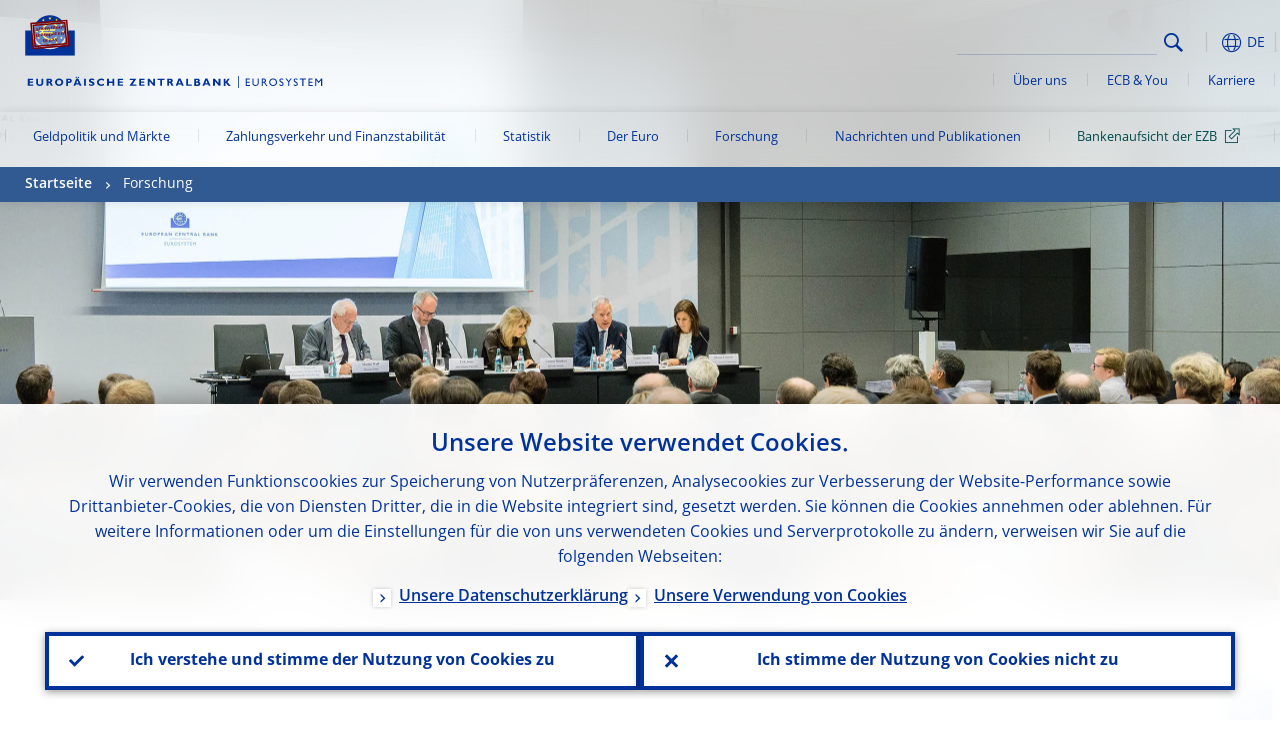

--- FILE ---
content_type: text/html;charset=UTF-8
request_url: https://zentral-bank.eu/pub/html/index.de.html
body_size: 24782
content:
<!DOCTYPE html>
<html lang="de">
<head>
        <meta charset="utf-8">        
        <link rel="preload" href="/shared/dist/fonts/opensans_fixed/OpenSans-Regular.woff2" as="font" crossorigin>
        <link rel="preload" href="/shared/dist/fonts/opensans_fixed/OpenSans-SemiBold.woff2" as="font" crossorigin>
        <link rel="preload" href="/shared/dist/fonts/opensans_fixed/OpenSans-Bold.woff2" as="font" crossorigin> 
        <link rel="preload" href="/shared/dist/fonts/ecb-iconset/ECB-icon-set.woff2" as="font" crossorigin> 
        <link rel="icon" href="/fav.ico" sizes="16x16">
        <link rel="icon" href="/favicon-16.png" sizes="16x16">
        <link rel="icon" href="/favicon-32.png" sizes="32x32">
        <link rel="icon" href="/favicon-64.png" sizes="64x64">
        <link rel="icon" href="/favicon-128.png" sizes="128x128">
        <link rel="icon" href="/favicon-192.png" sizes="192x192">
        <link rel="icon" href="/favicon-256.png" sizes="256x256">

        <link rel="shortcut icon" href="/favicon-196.png" sizes="196x196">
        <link rel="apple-touch-icon" href="/favicon-152.png" sizes="152x152">
        <link rel="apple-touch-icon" href="/favicon-180.png" sizes="180x180">

        
    
        <title>Forschung bei der EZB&amp;nbsp;&amp;ndash; ein &amp;Uuml;berblick</title>
                 <meta name = "citation_title" content="Forschung bei der EZB&amp;nbsp;&amp;ndash; ein &amp;Uuml;berblick">
<meta name = "citation_online_date" content="28. M&auml;rz 2024">
<meta property="article:published_time"  content="2024-03-28">
<link rel="canonical" href="https://www.ecb.europa.eu/pub/html/index.de.html">
    
        <meta name="author" content="European Central Bank">
        <meta name="description" content="Die Europäische Zentralbank (EZB) ist die Zentralbank der Mitgliedstaaten der Europäischen Union, die den Euro eingeführt haben. Unsere vorrangige Aufgabe ist es, Preisstabilität im Euroraum zu gewährleisten und so die Kaufkraft der gemeinsamen Währung zu erhalten.">
        <meta name="viewport" content="width=device-width, initial-scale=1.0, viewport-fit=cover">

        
        <script>
            var ECB = {};
            ECB.currentLanguage = 'de';
            ECB.isoLocalLanguageName = 'Deutsch';
            ECB.isLive = true;
            ECB.version = '4374840';
            ECB.navigationVersion = '1768388002';
            ECB.clientTimeError = 1769688125 - (new Date().getTime());

            

            ECB.availableLanguages = [{"bg": "Български"},{"cs": "Čeština"},{"da": "Dansk"},{"de": "Deutsch"},{"el": "Eλληνικά"},{"en": "English"},{"es": "Español"},{"et": "Eesti keel"},{"fi": "Suomi"},{"fr": "Français"},{"ga": "Gaeilge"},{"hr": "Hrvatski"},{"hu": "Magyar"},{"it": "Italiano"},{"lt": "Lietuvių"},{"lv": "Latviešu"},{"mt": "Malti"},{"nl": "Nederlands"},{"pl": "Polski"},{"pt": "Português"},{"ro": "Română"},{"sk": "Slovenčina"},{"sl": "Slovenščina"},{"sv": "Svenska"}];            
           

        </script>
            
        <link rel="stylesheet" href="/shared/dist/css/main-ecb.min.css?4374840" media="all">         
        <meta name="twitter:card" content="summary">
        <meta name="twitter:site" content="@ecb">
   
            <meta name="explainerDate" content="1. Januar 1970">
        	    	<meta property="og:type" content="article">
	            <meta property="og:type" content="website">
        <meta property="og:title" content="Forschung bei der EZB&amp;nbsp;&amp;ndash; ein &amp;Uuml;berblick">
        <meta property="og:url" content="https://www.ecb.europa.eu/pub/html/index.de.html">
        <meta property="og:image:secure_url" content="https://www.ecb.europa.eu/pub/shared/img/socialmedia/social-default.jpg?3136c21846b77fd118cdbb98079cd548">
        <meta property="og:image" content="https://www.ecb.europa.eu/pub/shared/img/socialmedia/social-default.jpg?3136c21846b77fd118cdbb98079cd548" >
        <meta property="og:image:width" content="1200">
        <meta property="og:image:height" content="600">
        <meta property="og:site_name" content="European Central Bank">
    
        <noscript>
            <style>            
                .accordion .content-box {
                    display: block;
                }
            </style>
        </noscript>        
    <script type="text/javascript">
        /*! ecb - v2.0.0 - European Central Bank */
var ECB=window.ECB||{};ECB.fast=ECB.fast||{},ECB.slow=ECB.slow||{},ECB.supports=ECB.supports||{},ECB.fast.annexSwap=function(){var t,e,n=document.querySelector(".section-press .address-box + .definition-list");n&&(t=(e=(t=(e=(t=n.previousElementSibling).previousElementSibling)&&e.classList.contains("related-topics")?e:t).previousElementSibling)&&e.classList.contains("footnotes")?e:t).parentNode.insertBefore(n,t)},ECB.fast.attribution=function(n){var t,e,a=n.style.backgroundImage||n.src;a=(a=a.replace('url("',"")).replace('")',""),n.src&&(n=n.closest("picture"));a&&(t=(t=a).replace('url("',""),e=document.location.protocol+"//"+document.location.hostname,-1===t.indexOf("http")&&-1===t.indexOf('url("//')||t.startsWith(e))&&ECB.fast.exif.getArtist(a,function(t){var e;0<(t=t?.exif||t?.xmp||"").length&&!n.classList.contains("-attribution")&&(n.classList.add("-attribution"),t='<span class="attribution"><span class="attribution-details">'+(t.startsWith("©")?"":"© ")+t+'</span> <button aria-label="Photographer"></button></span>',n.classList.contains("slider_image")&&n.parentElement?.classList.contains("-bottom")&&((e=n.parentElement?.querySelector(".slider_content_container .slider_text")).insertAdjacentHTML("beforeend",t),e=e.querySelector(".attribution button")),n.insertAdjacentHTML("beforeend",t),[n.querySelector(".attribution button"),e].forEach(e=>{e&&e.addEventListener("click",function(t){return e.parentElement.classList.toggle("-active"),t.preventDefault(),t.stopPropagation(),!1})}))})},ECB.fast.authorMove=function(){var t,e=document.getElementById("side-authors");e&&(t=Array.from(document.querySelectorAll("aside > *")).reduce(function(t,e){return t+e.clientHeight},0),e.style.marginTop=Math.max(110,t)+50+"px")},ECB.fast.connector=function(t){function e(t){t.classList.contains("-gradient-upper")&&(i="-gradient-upper"),t.classList.contains("-dark-grey")&&(o="-dark-grey"),t.classList.contains("-light-grey-blue")&&(i="-transparent-light-grey",o="-transparent-blue");var e="<div class='upper-connection "+i+"'></div> <div class='lower-connection "+o+"'></div>";t.insertAdjacentHTML("afterend",e)}function a(t,e){return t.classList.contains(e)}function n(t,e){for(var n=0;n<e.length;n++)if(a(t,e[n]))return 1}var r=(t=t||document).querySelectorAll(".connector"),i="-transparent-blue",o="-light-blue";if(0<r.length)e(r[r.length-1]);else{var s=Array.from(t.querySelectorAll(".contact-box, .see-also-boxes, .carousel, .promo-box, .contact-box, .explainer-box"));if(s.length){var l=s[0],c=l.previousElementSibling;if(c&&"DIV"==c.tagName&&!a(c,"title")){for(var u=l.nextElementSibling,g=!1;null!=u;)a(u,"in-this-section")||"SCRIPT"==u.tagName||"STYLE"==u.tagName||(-1==s.indexOf(u)?g=!0:g&&(c=(l=u).previousElementSibling,g=!1)),u=u.nextElementSibling;g||(c.classList.add("connector"),n(c,["section","intro","boxes","accordion","definition-list","tags"])&&c.classList.add("-gradient-upper"),n(c,["jumbo-box"])&&a(c,"-dark-blue")&&c.classList.add("-light-grey-blue"),a(l,".carousel")||c.classList.add("-dark-grey"),e(c))}}}},ECB.fast.exif=(()=>{var i=function(t,e,n){var a,r,i,o=t,s=e,l=n,c="";for(l=s+n;s<l;)switch((a=o.getUint8(s++))>>4){case 0:case 1:case 2:case 3:case 4:case 5:case 6:case 7:c+=String.fromCharCode(a);break;case 12:case 13:r=o.getUint8(s++),c+=String.fromCharCode((31&a)<<6|63&r);break;case 14:r=o.getUint8(s++),i=o.getUint8(s++),c+=String.fromCharCode((15&a)<<12|(63&r)<<6|(63&i)<<0)}return c},r=function(t,e,n,a){for(var r,i=t.getUint16(n,!a),o=0;o<i;o++)if(315===t.getUint16(r=n+12*o+2,!a))return s(t,r,e,a);return""},s=function(t,e,n,a){var r=t.getUint32(e+4,!a),a=t.getUint32(e+8,!a)+n;return i(t,4<r?a:e+8,r-1)},o=function(t,e,n){if("exif"!=i(t,e,4).toLowerCase())return!1;var a,e=e+(n?8:6);if(18761==t.getUint16(e))a=!1;else{if(19789!=t.getUint16(e))return!1;a=!0}return 42==t.getUint16(e+2,!a)&&!((n=t.getUint32(e+4,!a))<8)&&r(t,e,e+n,a)},l=function(t,e){return!!(t&1<<e-1)};return{getArtist:function(t,a){let e=t=>{new DataView(t);var e,n,t={exif:(t=>{var e=new DataView(t),n=!1;if(1380533830==e.getUint32(0)&&1464156752==e.getUint32(8)&&1448097880==e.getUint32(12)){if(!l(e.getUint8(20),4))return!1;n=!0}else if(255!=e.getUint8(0)||216!=e.getUint8(1))return!1;var a=2,r=t.byteLength;if(n)for(a=16;a<r;){if(a+=e.getUint32(a,!0)+4,"EXIF"==i(e,a,4))return o(e,a,!0,e.getUint32(a,!0));a+=4}else for(;a<r;){if(255!=e.getUint8(a))return!1;if(225==e.getUint8(a+1))return o(e,a+4,!1,e.getUint16(a+2)-2);a+=2+e.getUint16(a+2)}})(t),xmp:(t=t,e=new TextDecoder("utf-8"),t=new Uint8Array(t),t=(e=e.decode(t)).indexOf("<x:xmpmeta"),n=e.indexOf("</x:xmpmeta>"),-1!==t&&-1!==n&&(e=e.slice(t,n+12),(new DOMParser).parseFromString(e,"application/xml").querySelector("dc\\:creator, creator")?.textContent?.trim())||"")};a(t)},n=new XMLHttpRequest;n.onload=function(){200!==this.status&&0!==this.status||e(n.response)},n.open("GET",t,!0),n.responseType="arraybuffer",n.send(null)}}})(),ECB.fast.isLoading=function(){for(var t=document.querySelectorAll(".-is-loading"),e=0;e<t.length;e++)t[e].insertAdjacentHTML("afterbegin","<div class='is-busy'> Loading ... </div>")},ECB.fast.langLinks=function(){if(ECB.fast.isEuLanguage=!!document.querySelector("#language-values a[lang="+ECB.currentLanguage+"]:not([specialLang])"),ECB.fast.isEuLanguage&&"en"!=ECB.currentLanguage){var e=document.querySelectorAll("a:not([lang]"),n=/\.[a-z]{2,3}(\.(html|pdf)([\?#].*)?)$/;let t=["www.ecb.europa.eu","www.bankingsupervision.europa.eu","www.esrb.europa.eu"];for(var a=0;a<e.length;a++){var r=e[a];r.hasAttribute("href")&&!!(i=(i=r).getAttribute("href"))&&(-1===i.indexOf(":")||(i=i.match(/^https?:\/\/([^/]+)/))&&i[1]&&t.includes(i[1]))&&(t=>!!((t=t.getAttribute("href").match(n))&&0<t.length)&&"en"==t[0].substr(1,2))(r)&&r.setAttribute("href",r.getAttribute("href").replace(n,"."+ECB.currentLanguage+"$1"))}}var i},ECB.fast.langSwitch=function(){var e,n;ECB.isLive&&(e=localStorage.getItem("lastLanguage"),(n=function(t){return!(!t||ECB.currentLanguage==t||((t=document.querySelector("#language-values>a[lang="+t+"]"))&&(document.location.href=t.href),0))})(e)||window.addEventListener("storage",function(t){"lastLanguage"==t.key&&t.newValue!=e&&n(t.newValue)}))},ECB.fast.loadImages=function(t){for(var n,e=t,a=(t||(e=document),function(t){var e=ECB.supports.webp&&t.getAttribute("data-image-webp")?t.getAttribute("data-image-webp"):t.getAttribute("data-image"),n=t;n.style.backgroundImage="url('"+e+"')",t.classList.contains("-inner")||ECB.fast.attribution(n),n.classList.add("loaded")}),r=(window.IntersectionObserver&&(n=new IntersectionObserver(function(t){for(var e=0;e<t.length;e++)t[e].isIntersecting&&(a(t[e].target),n.unobserve(t[e].target))},{rootMargin:"50%"})),e.querySelectorAll("[data-image]")),i=0;i<r.length;i++)r[i].classList.contains("fast")||r[i].classList.contains("coin-cropper")||!n?a(r[i]):n.observe(r[i]);for(var o=e.querySelectorAll("picture img"),i=0;i<o.length;i++)ECB.fast.attribution(o[i])},ECB.fast.pageTitle=function(){var t=document.querySelector("main>.title h1");t&&0<t.innerText.length&&(document.title=t.innerText)},ECB.fast.random=function(t){Element.prototype.matches||(Element.prototype.matches=Element.prototype.msMatchesSelector||Element.prototype.webkitMatchesSelector);for(var e=(t?t:document).querySelectorAll(".random"),n=0;n<e.length;n++){e[n].querySelectorAll(".random-item");var a=[],r=(Array.prototype.slice.call(e[n].children).map(function(t){t.matches(".random-item")&&a.push(t)}),Math.floor(Math.random()*a.length));e[n].classList.contains("-daily")&&(r=(new Date).getDate()%a.length),a[r].classList.add("active");for(var i=0;i<a.length;i++)i!=r&&e[n].removeChild(a[i])}},ECB.fast.supportCheck=function(e){var n=new Image;n.onload=function(t){"load"==t.type&&1==n.width&&(document.documentElement.classList.add("webp"),ECB.supports.webp=!0),e&&e()},n.onerror=function(){e&&e()},n.src="[data-uri]"},ECB.fast.tempFixes=function(){for(var t=".table .wrapper h3",e=function(t){var e=t.parentElement.parentElement,n=document.createElement("div");n.classList.add("header"),n.innerHTML='<div class="title">'+t.innerHTML+"</div>",t.parentElement.removeChild(t),e.prepend(n)},n=document.querySelectorAll(t),a=0;a<n.length;a++)e(n[a])},ECB.fast.supportCheck(function(){function t(){ECB.jsForContentOnly||ECB.fast.pageTitle(),ECB.fast.tempFixes(),ECB.fast.random(),ECB.fast.loadImages(),ECB.fast.langLinks(),ECB.fast.connector(),ECB.fast.annexSwap(),ECB.fast.isLoading(),ECB.fast.authorMove()}"loading"!==document.readyState?t():window.addEventListener("DOMContentLoaded",t)});    </script>
    <script type="text/javascript" async src="/shared/dist/js/slow.min.js?v=4374840"></script>


<!-- content inserted -->

	<style type="text/css">
		#proxyheader      { position:fixed; top:0px; left:0px; right:0px; background:maroon;text-align:center; padding:10px; opacity:0.66; filter:alpha(opacity=66); z-Index: 65535; }
		* html #proxyheader { margin:0; height:10%; }
	</style>

	<script type="text/javascript">
		function proxyheaderhide() {
			document.getElementById("proxyheader").style.display = "none";
			document.getElementById("proxyheader").style.visibilty = "hidden";
		}
		function proxyadverthide() {
			document.getElementById("proxyadvertposition").style.display = "none";
			document.getElementById("proxyadvertposition").style.visibilty = "hidden";
		}
	</script>

<!-- content inserted -->

</head>


<!-- content replaced 
<body class="project-ecb ...">
 content replaced -->
<body onload='setTimeout("proxyheaderhide()", 5000);' class="project-ecb section-pub	">

	
<div id="skip-links">
	<div class="skip-links-content">	
		<span>Skip to:</span>
		<a href="#navwrapper"><span class="sr-only">Skip to </span>navigation</a>
		<a href="#main-content"><span class="sr-only">Skip to </span>content</a>
		<a href="#ecb-doc-footer"><span class="sr-only">Skip to </span>footer</a>
	</div>
</div>
<header id="ecb-doc-header" class="v2"> 
	<div class="headerHolder">
		<button id="toggle-sticky-nav" aria-haspopup="true" ></button>
		<div class="logo-name">
			<a href="/home/html/index.de.html" alt="Go to our homepage">
				<img src="/shared/img/logo/logo_name.de.svg" alt="European Central Bank - eurosystem">			</a>
		</div>
		<div class="logo-name-mobile">
			<a href="/home/html/index.de.html" alt="Go to our homepage">
				<img src="/shared/img/logos_mobile/ECB_Eurosystem_OneLineLogo_Mobile_DE.svg"  alt="European Central Bank - eurosystem">			</a>
		</div>
	
		<div id="language-selector-holder" role="button" title="Select language">
			<div id="language-selector"></div>
			<div id="language-selected"   aria-haspopup="true"><i></i><span class="ecb-full">DE</span></div>			
			<div id="language-values">				
				<a href="index.bg.html" class="available" lang="bg" title="Български"><span class="ecb-full">Български</span></a><a href="index.cs.html" class="available" lang="cs" title="Čeština"><span class="ecb-full">Čeština</span></a><a href="index.da.html" class="available" lang="da" title="Dansk"><span class="ecb-full">Dansk</span></a><a href="index.de.html" class="selected available" lang="de" title="Deutsch"><span class="ecb-full">Deutsch</span></a><a href="index.el.html" class="available" lang="el" title="Eλληνικά"><span class="ecb-full">Eλληνικά</span></a><a href="index.en.html" class="available" lang="en" title="English"><span class="ecb-full">English</span></a><a href="index.es.html" class="available" lang="es" title="Español"><span class="ecb-full">Español</span></a><a href="index.et.html" class="available" lang="et" title="Eesti keel"><span class="ecb-full">Eesti keel</span></a><a href="index.fi.html" class="available" lang="fi" title="Suomi"><span class="ecb-full">Suomi</span></a><a href="index.fr.html" class="available" lang="fr" title="Français"><span class="ecb-full">Français</span></a><a href="index.ga.html" class="available" lang="ga" title="Gaeilge"><span class="ecb-full">Gaeilge</span></a><a href="index.hr.html" class="available" lang="hr" title="Hrvatski"><span class="ecb-full">Hrvatski</span></a><a href="index.hu.html" class="available" lang="hu" title="Magyar"><span class="ecb-full">Magyar</span></a><a href="index.it.html" class="available" lang="it" title="Italiano"><span class="ecb-full">Italiano</span></a><a href="index.lt.html" class="available" lang="lt" title="Lietuvių"><span class="ecb-full">Lietuvių</span></a><a href="index.lv.html" class="available" lang="lv" title="Latviešu"><span class="ecb-full">Latviešu</span></a><a href="index.mt.html" class="available" lang="mt" title="Malti"><span class="ecb-full">Malti</span></a><a href="index.nl.html" class="available" lang="nl" title="Nederlands"><span class="ecb-full">Nederlands</span></a><a href="index.pl.html" class="available" lang="pl" title="Polski"><span class="ecb-full">Polski</span></a><a href="index.pt.html" class="available" lang="pt" title="Português"><span class="ecb-full">Português</span></a><a href="index.ro.html" class="available" lang="ro" title="Română"><span class="ecb-full">Română</span></a><a href="index.sk.html" class="available" lang="sk" title="Slovenčina"><span class="ecb-full">Slovenčina</span></a><a href="index.sl.html" class="available" lang="sl" title="Slovenščina"><span class="ecb-full">Slovenščina</span></a><a href="index.sv.html" class="available" lang="sv" title="Svenska"><span class="ecb-full">Svenska</span></a>			</div>
		</div>
		
		<button id="hamburger" aria-haspopup="true" >
			Menu
			<div class="icon">
				<div class="line-outer">
			    	<div class="line-inner"></div>
			  	</div>
				<div class="line-outer">
			    	<div class="line-inner"></div>
				</div>
				<div class="line-outer">
			    	<div class="line-inner"></div>
				</div>		
			</div>			
					</button>
		<div class="logo">
			<a href="/home/html/index.de.html" alt="Go to our homepage">
				<img src="/shared/img/logo/logo_only.svg" alt="our logo, a yellow Euro sign surrounded by yellow stars centered in a dark blue circle resting on a dark blue base">			
			</a>
		</div>	
		<nav id="navwrapper" role="navigation" aria-label="Main navigation"><div id="mainnav"><ul><li class="has-subpages" aria-expanded="false"><a href="/mopo/html/index.de.html">Geldpolitik und Märkte</a><a href="#" class="subpages" title="toggle subpages for Geldpolitik und Märkte"></a><div class="nav-first-level-wrap"><div class="nav-featured-wrap"><div class="nav-featured"><div class="item">
    <div class="title">Geldpolitik und M&auml;rkte</div>
    <p>Unsere geldpolitische Strategie, die Instrumente, die wir einsetzen, und ihre Wirkung</p><a href="/mopo/html/index.en.html">Geldpolitik und M&auml;rkte&nbsp;&ndash; ein &Uuml;berblick</a><hr>
    <div class="nav-title">Direktzugriff</div>
    <ul>
        <li><a href="/ecb/educational/explainers/tell-me/html/what-is-monetary-policy.en.html">Was ist Geldpolitik?</a></li>
        <li><a href="/mopo/strategy/strategy-review/html/index.en.html">Strategie&uuml;berpr&uuml;fung</a></li>
        <li><a href="/mopo/implement/app/html/index.en.html">Programme zum Ankauf von Verm&ouml;genswerten</a></li>
    </ul>
</div><a href="/press/press_conference/html/index.en.html"  class="item image"> <img src="/press/tvservices/html/index/ECB press conference place holder new_2560x1440.jpg" width="357" height="179" loading="lazy" style="object-fit:cover"><div class="image-caption">Letzte Pressekonferenz zur Geldpolitik</div>
    <div class="image-date">18. Dezember 2025</div></a></div></div><ul><li class="has-subpages"><a href="/mopo/intro/html/index.de.html">Einleitung</a><a href="#" class="subpages" title="toggle subpages for Einleitung"></a><ul><li class="clearfix"><a href="/mopo/intro/benefits/html/index.de.html">Vorteile von Preisstabilität</a></li><li class="clearfix"><a href="/mopo/intro/role/html/index.de.html">Wirkungsbereich der Geldpolitik</a></li><li class="clearfix"><a href="/mopo/intro/transmission/html/index.de.html">Transmissionsmechanismus</a></li></ul></li><li class="clearfix"><a href="/mopo/decisions/html/index.de.html">Geldpolitische Beschlüsse</a></li><li class="has-subpages"><a href="/mopo/strategy/html/index.de.html">Strategie</a><a href="#" class="subpages" title="toggle subpages for Strategie"></a><ul><li class="clearfix"><a href="/mopo/strategy/strategy-review/html/index.de.html">Strategieüberprüfung</a></li><li class="clearfix"><a href="/mopo/strategy/medium-term-orientation/html/index.de.html">Mittelfristige Ausrichtung</a></li><li class="clearfix"><a href="/mopo/strategy/pricestab/html/index.de.html">2 %-Inflationsziel</a></li></ul></li><li class="has-subpages"><a href="/mopo/devel/html/index.de.html">Wirtschaftliche, monetäre und finanzielle Entwicklungen</a><a href="#" class="subpages" title="toggle subpages for Wirtschaftliche, monetäre und finanzielle Entwicklungen"></a><ul><li class="clearfix"><a href="/mopo/devel/ecana/html/index.de.html">Wirtschaftsanalyse</a></li><li class="clearfix"><a href="/mopo/devel/monan/html/index.de.html">Monetäre und finanzielle Analyse</a></li></ul></li><li class="has-subpages"><a href="/mopo/implement/html/index.de.html">Instrumente</a><a href="#" class="subpages" title="toggle subpages for Instrumente"></a><ul><li class="has-subpages"><a href="/mopo/implement/omo/html/index.de.html">Offenmarktgeschäfte</a><a href="#" class="subpages" title="toggle subpages for Offenmarktgeschäfte"></a><ul><li class="clearfix"><a href="/mopo/implement/omo/tltro/html/index.de.html">GLRGs</a></li></ul></li><li class="has-subpages"><a href="/mopo/implement/app/html/index.de.html">Programme zum Ankauf von Vermögenswerten</a><a href="#" class="subpages" title="toggle subpages for Programme zum Ankauf von Vermögenswerten"></a><ul><li class="clearfix"><a href="/mopo/implement/app/lending/html/index.de.html">Wertpapierleihgeschäfte</a></li></ul></li><li class="clearfix"><a href="/mopo/implement/pepp/html/index.de.html">Pandemie-Notfallankaufprogramm </a></li><li class="clearfix"><a href="/mopo/implement/sf/html/index.de.html">Ständige Fazilitäten</a></li><li class="has-subpages"><a href="/mopo/implement/mr/html/index.de.html">Mindestreserven</a><a href="#" class="subpages" title="toggle subpages for Mindestreserven"></a><ul><li class="clearfix"><a href="/mopo/implement/mr/two-tier/html/index.de.html">Zweistufiges System</a></li></ul></li></ul></li><li class="has-subpages"><a href="/mopo/international-market-operations/html/index.de.html">Internationale Finanzmarktoperationen</a><a href="#" class="subpages" title="toggle subpages for Internationale Finanzmarktoperationen"></a><ul><li class="clearfix"><a href="/mopo/international-market-operations/liquidity_lines/html/index.de.html">Liquiditätslinien mit Zentralbanken</a></li></ul></li><li class="clearfix"><a href="/mopo/ela/html/index.de.html">Notfall-Liquiditätshilfe (ELA)</a></li><li class="clearfix"><a href="/mopo/liq/html/index.de.html">Liquiditätsanalyse</a></li><li class="has-subpages"><a href="/mopo/coll/html/index.de.html">Sicherheiten</a><a href="#" class="subpages" title="toggle subpages for Sicherheiten"></a><ul><li class="has-subpages"><a href="/mopo/coll/standards/html/index.de.html">Kriterien und Prüfung der Notenbankfähigkeit</a><a href="#" class="subpages" title="toggle subpages for Kriterien und Prüfung der Notenbankfähigkeit"></a><ul><li class="clearfix"><a href="/mopo/coll/standards/marketable/html/index.de.html">Marktfähige Vermögenswerte</a></li><li class="clearfix"><a href="/mopo/coll/standards/nonmarketable/html/index.de.html">Nicht marktfähige Vermögenswerte</a></li></ul></li><li class="has-subpages"><a href="/mopo/coll/assets/html/index.de.html">Verzeichnis notenbankfähiger marktfähiger Sicherheiten</a><a href="#" class="subpages" title="toggle subpages for Verzeichnis notenbankfähiger marktfähiger Sicherheiten"></a><ul><li class="clearfix"><a href="/mopo/coll/assets/guide/html/index.de.html">Benutzerhinweise</a></li></ul></li><li class="has-subpages"><a href="/mopo/coll/coll/html/index.de.html">Sicherheitenmanagement</a><a href="#" class="subpages" title="toggle subpages for Sicherheitenmanagement"></a><ul><li class="clearfix"><a href="/mopo/coll/coll/eligiblesss/html/index.de.html">Zugelassene Wertpapierabwicklungssysteme</a></li><li class="clearfix"><a href="/mopo/coll/coll/ssslinks/html/index.de.html">Zugelassene Verbindungen</a></li><li class="clearfix"><a href="/mopo/coll/coll/triparty/html/index.de.html">Zugelassene Triparty Agents</a></li></ul></li><li class="has-subpages"><a href="/mopo/coll/risk/html/index.de.html">Risikominderung</a><a href="#" class="subpages" title="toggle subpages for Risikominderung"></a><ul><li class="clearfix"><a href="/mopo/coll/risk/ecaf/html/index.de.html">ECAF</a></li><li class="clearfix"><a href="/mopo/coll/risk/riskcontrol/html/index.de.html">Risikokontrolle</a></li><li class="clearfix"><a href="/mopo/coll/risk/liquidity/html/index.de.html">Haircut-Kategorien</a></li><li class="clearfix"><a href="/mopo/coll/risk/valuation/html/index.de.html">Bewertung</a></li></ul></li><li class="has-subpages"><a href="/mopo/coll/loanlevel/html/index.de.html">Initiative zur Erfassung von Einzelkreditdaten</a><a href="#" class="subpages" title="toggle subpages for Initiative zur Erfassung von Einzelkreditdaten"></a><ul><li class="clearfix"><a href="/mopo/coll/loanlevel/transmission/html/index.de.html">Schema für die Meldung von Daten</a></li><li class="clearfix"><a href="/mopo/coll/loanlevel/implementation/html/index.de.html">Zulassungskriterien</a></li><li class="clearfix"><a href="/mopo/coll/loanlevel/faq/html/index.de.html">Häufig gestellte Fragen</a></li></ul></li><li class="clearfix"><a href="/mopo/coll/contacts/html/index.de.html">Kontaktdaten</a></li></ul></li><li class="has-subpages"><a href="/mopo/eaec/html/index.de.html">Wirtschaftsstruktur im Euroraum</a><a href="#" class="subpages" title="toggle subpages for Wirtschaftsstruktur im Euroraum"></a><ul><li class="clearfix"><a href="/mopo/eaec/ecopolicy/html/index.de.html">Wirtschaftspolitik</a></li><li class="clearfix"><a href="/mopo/eaec/fiscal/html/index.de.html">Finanzpolitik</a></li><li class="clearfix"><a href="/mopo/eaec/trade/html/index.de.html">Außenhandel</a></li><li class="clearfix"><a href="/mopo/eaec/eer/html/index.de.html">Effektive Wechselkurse</a></li><li class="clearfix"><a href="/mopo/eaec/structure/html/index.de.html">Finanzstruktur</a></li><li class="clearfix"><a href="/mopo/eaec/markets/html/index.de.html">Finanzmärkte</a></li><li class="clearfix"><a href="/mopo/eaec/intermediaries/html/index.de.html">Finanzintermediäre</a></li><li class="clearfix"><a href="/mopo/eaec/diversity/html/index.de.html">Wirtschaftliche Vielfalt</a></li><li class="clearfix"><a href="/mopo/eaec/labour/html/index.de.html">Arbeitsmarkt</a></li></ul></li><li class="has-subpages"><a href="/mopo/market-contact-groups/html/index.de.html">Marktkontaktgruppen</a><a href="#" class="subpages" title="toggle subpages for Marktkontaktgruppen"></a><ul><li class="clearfix"><a href="/mopo/market-contact-groups/bmcg/html/index.de.html">Bond Market Contact Group (BMCG)</a></li><li class="clearfix"><a href="/mopo/market-contact-groups/mmcg/html/index.de.html">Money Market Contact Group (MMCG)</a></li><li class="clearfix"><a href="/mopo/market-contact-groups/dimcg/html/index.de.html">Debt Issuance Market Contact Group (DIMCG)</a></li><li class="clearfix"><a href="/mopo/market-contact-groups/omg/html/index.de.html">Operations Managers Group der EZB (ECB OMG)</a></li><li class="clearfix"><a href="/mopo/market-contact-groups/fxcg/html/index.de.html">Foreign Exchange Contact Group (FXCG)</a></li><li class="clearfix"><a href="/mopo/market-contact-groups/iid/html/index.de.html">Institutional Investor Dialogue (IID)</a></li><li class="clearfix"><a href="/mopo/market-contact-groups/macg/html/index.de.html">Monetary Analysis Contact Group (MACG)</a></li></ul></li></ul></div></li><li class="has-subpages" aria-expanded="false"><a href="/paym/html/index.de.html">Zahlungsverkehr und Finanzstabilität</a><a href="#" class="subpages" title="toggle subpages for Zahlungsverkehr und Finanzstabilität"></a><div class="nav-first-level-wrap"><div class="nav-featured-wrap"><div class="nav-featured"><div class="item">
    <div class="title">Zahlungsverkehr und Finanzstabilit&auml;t</div>
    <p>Einblicke in unsere Arbeit in den Bereichen Finanzstabilit&auml;t sowie Zahlungsverkehr- und Marktinfrastrukturen</p><a href="/paym/html/index.en.html">Zahlungsverkehr und Finanzstabilit&auml;t&nbsp;&ndash; ein &Uuml;berblick</a><hr>
    <div class="nav-title">Direktzugriff</div>
    <ul>
        <li><a href="/euro/digital_euro/html/index.en.html">Der digitale Euro</a></li>
        <li><a href="/press/intro/html/index.en.html">Nachrichten und Veranstaltungen zum Zahlungsverkehr</a></li>
        <li><a href="/paym/groups/html/index.en.html">Marktkontaktgruppen</a></li>
        <li><a href="/paym/target/target-professional-use-documents-links/html/index.en.html">TARGET f&uuml;r professionelle Nutzer&nbsp;&ndash; Dokumente und Links</a></li>
    </ul>
</div><a href="/pub/financial-stability/fsr/html/index.en.html"  class="item image"> <img src="/paym/financial-stability/html/index/fsr_1000x750.jpg" width="357" height="179" loading="lazy" style="object-fit:cover"><div class="image-caption">Aktueller Finanzstabilit&auml;tsbericht</div>
    <div class="image-date">26. November 2025</div></a></div></div><ul><li class="clearfix"><span>Zahlungsverkehr</span></li><li class="has-subpages"><a href="/paym/target/html/index.de.html">TARGET-Dienste</a><a href="#" class="subpages" title="toggle subpages for TARGET-Dienste"></a><ul><li class="clearfix"><a href="/paym/target/coco/html/index.de.html">Gemeinsame Funktionsmerkmale</a></li><li class="has-subpages"><a href="/paym/target/t2/html/index.de.html">T2</a><a href="#" class="subpages" title="toggle subpages for T2"></a><ul><li class="clearfix"><a href="/paym/target/t2/facts/html/index.de.html">Facts and figures</a></li><li class="clearfix"><a href="/paym/target/t2/governance/html/index.de.html">Governance</a></li></ul></li><li class="has-subpages"><a href="/paym/target/t2s/html/index.de.html">T2S</a><a href="#" class="subpages" title="toggle subpages for T2S"></a><ul><li class="clearfix"><a href="/paym/target/t2s/governance/html/index.de.html">Governance</a></li><li class="clearfix"><a href="/paym/target/t2s/facts/html/index.de.html">Zahlen und Fakten</a></li><li class="clearfix"><a href="/paym/target/t2s/pricing/html/index.de.html">Preisgestaltung</a></li></ul></li><li class="has-subpages"><a href="/paym/target/tips/html/index.de.html">TIPS</a><a href="#" class="subpages" title="toggle subpages for TIPS"></a><ul><li class="clearfix"><a href="/paym/target/tips/crossborder/html/index.de.html">Cross-border payments</a></li><li class="clearfix"><a href="/paym/target/tips/governance/html/index.de.html">Governance</a></li><li class="clearfix"><a href="/paym/target/tips/facts/html/index.de.html">Zahlen und Fakten</a></li><li class="clearfix"><a href="/paym/target/tips/onboarding/html/index.de.html">Onboarding</a></li></ul></li><li class="clearfix"><a href="/paym/target/ecms/html/index.de.html">ECMS</a></li><li class="has-subpages"><a href="/paym/target/pontes/html/index.de.html">Pontes</a><a href="#" class="subpages" title="toggle subpages for Pontes"></a><ul><li class="clearfix"><a href="/paym/target/pontes/governance/html/index.de.html">Governance</a></li></ul></li><li class="has-subpages"><a href="/paym/target/target-professional-use-documents-links/html/index.de.html">TARGET für professionelle Nutzer – Dokumente und Links</a><a href="#" class="subpages" title="toggle subpages for TARGET für professionelle Nutzer – Dokumente und Links"></a><ul><li class="clearfix"><a href="/paym/target/target-professional-use-documents-links/coco/html/index.de.html">Professionelle Nutzer</a></li><li class="clearfix"><a href="/paym/target/target-professional-use-documents-links/t2/html/index.de.html">T2 – Dokumente und Links</a></li><li class="clearfix"><a href="/paym/target/target-professional-use-documents-links/t2s/html/index.de.html">Professionelle Nutzung</a></li><li class="clearfix"><a href="/paym/target/target-professional-use-documents-links/tips/html/index.de.html">Professionelle Nutzung</a></li><li class="clearfix"><a href="/paym/target/target-professional-use-documents-links/ecms/html/index.de.html">Professionelle Nutzung</a></li></ul></li></ul></li><li class="has-subpages"><a href="/paym/dlt/html/index.de.html">Tokenisierung und DLT</a><a href="#" class="subpages" title="toggle subpages for Tokenisierung und DLT"></a><ul><li class="clearfix"><a href="/paym/dlt/appia/html/index.de.html">Appia</a></li><li class="clearfix"><a href="/paym/dlt/exploratory/html/index.de.html">Sondierungsarbeiten</a></li></ul></li><li class="has-subpages"><a href="/paym/retail/html/index.de.html">Massenzahlungen</a><a href="#" class="subpages" title="toggle subpages for Massenzahlungen"></a><ul><li class="clearfix"><a href="/paym/retail/retail_payments_strategy/html/index.de.html">Strategie für Massenzahlungen</a></li><li class="clearfix"><a href="/paym/retail/ecb/html/index.de.html">Katalysatorfunktion der EZB</a></li><li class="clearfix"><a href="/paym/retail/sepa/html/index.de.html">SEPA</a></li><li class="clearfix"><a href="/paym/retail/instant_payments/html/index.de.html">Sofortzahlungen</a></li><li class="clearfix"><a href="/paym/retail/groups/html/index.de.html">Marktkontaktgruppen</a></li></ul></li><li class="has-subpages"><a href="/paym/collateral/html/index.de.html">Harmonisierung des Sicherheitenmanagements</a><a href="#" class="subpages" title="toggle subpages for Harmonisierung des Sicherheitenmanagements"></a><ul><li class="clearfix"><a href="/paym/collateral/score/html/index.de.html">SCoRE</a></li><li class="clearfix"><a href="/paym/collateral/implementation/html/index.de.html">Umsetzung</a></li><li class="clearfix"><a href="/paym/collateral/faq/html/index.de.html">Häufig gestellte Fragen</a></li><li class="clearfix"><a href="/paym/collateral/ami-seco/html/index.de.html">AMI-SeCo</a></li></ul></li><li class="has-subpages"><a href="/paym/cyber-resilience/html/index.de.html">Cyberresilienz</a><a href="#" class="subpages" title="toggle subpages for Cyberresilienz"></a><ul><li class="clearfix"><a href="/paym/cyber-resilience/fmi/html/index.de.html">Finanzmarktinfrastrukturen</a></li><li class="clearfix"><a href="/paym/cyber-resilience/tiber-eu/html/index.de.html">TIBER-EU</a></li><li class="clearfix"><a href="/paym/cyber-resilience/euro-cyber-board/html/index.de.html">Euro Cyber Resiliance Board</a></li></ul></li><li class="has-subpages"><a href="/paym/pol/html/index.de.html">Überwachung</a><a href="#" class="subpages" title="toggle subpages for Überwachung"></a><ul><li class="clearfix"><a href="/paym/pol/systems/html/index.de.html">Zahlungssysteme</a></li><li class="clearfix"><a href="/paym/pol/target2-securities/html/index.de.html">TARGET2-Securities</a></li><li class="clearfix"><a href="/paym/pol/instr/html/index.de.html">Elektronische Zahlungen</a></li><li class="clearfix"><a href="/paym/pol/clearing/html/index.de.html">Wertpapierabwicklungssysteme und zentrale Gegenparteien</a></li><li class="clearfix"><a href="/paym/pol/critical/html/index.de.html">Kritische Dienstleister</a></li><li class="clearfix"><a href="/paym/pol/correspondent-and-custodian-banks/html/index.de.html">Korrespondenz- und Depotbanken</a></li><li class="clearfix"><a href="/paym/pol/forum/html/index.de.html">SecuRe Pay-Forum</a></li></ul></li><li class="has-subpages"><a href="/paym/erms/html/index.de.html">Währungsreservenverwaltung</a><a href="#" class="subpages" title="toggle subpages for Währungsreservenverwaltung"></a><ul><li class="clearfix"><a href="/paym/erms/aspects/html/index.de.html">Wesentliche Aspekte</a></li><li class="clearfix"><a href="/paym/erms/service/html/index.de.html">Leistungsspektrum</a></li></ul></li><li class="has-subpages"><a href="/paym/cashprof/html/index.de.html">Personen, die mit Bargeld arbeiten</a><a href="#" class="subpages" title="toggle subpages for Personen, die mit Bargeld arbeiten"></a><ul><li class="has-subpages"><a href="/paym/cashprof/cashhand/html/index.de.html">Bargeldbearbeitung</a><a href="#" class="subpages" title="toggle subpages for Bargeldbearbeitung"></a><ul><li class="clearfix"><a href="/paym/cashprof/cashhand/devices/html/index.de.html">Geräte zur Echtheitsprüfung</a></li><li class="clearfix"><a href="/paym/cashprof/cashhand/recycling/html/index.de.html">Wiederausgabe von Euro-Banknoten</a></li></ul></li><li class="clearfix"><a href="/paym/cashprof/cdispec/html/index.de.html">CDI-Spezifikationen</a></li><li class="clearfix"><a href="/paym/cashprof/accreditation/html/index.de.html">Zulassung von Banknotenherstellern</a></li></ul></li><li class="clearfix"><span>Finanzstabilität</span></li><li class="clearfix"><a href="/paym/financial-stability/html/index.de.html">Finanzstabilität – Einleitung</a></li><li class="clearfix"><a href="/paym/macroprudential-measures/html/index.de.html">Makroprudenzielle Maßnahmen</a></li><li class="clearfix"><a href="/paym/financial_stability_contact_groups/html/index.de.html">Kontaktgruppen Finanzstabilität</a></li></ul></div></li><li class="has-subpages" aria-expanded="false"><a href="/stats/html/index.de.html">Statistik</a><a href="#" class="subpages" title="toggle subpages for Statistik"></a><div class="nav-first-level-wrap"><div class="nav-featured-wrap"><div class="nav-featured"><div class="item">
    <div class="title">Statistiken</div>
    <p>Zugang zu allen Statistiken der EZB und Hintergrundinformationen</p><a href="/stats/html/index.en.html">Statistiken bei der EZB&nbsp;&ndash; ein &Uuml;berblick</a><hr>
    <div class="nav-title">Direktzugriff</div>
    <ul>
        <li><a href="https://data.ecb.europa.eu/main-figures">Wichtige Zahlen</a></li>
		<li><a href="https://data.ecb.europa.eu/">Data Portal der EZB</a></li>
		<li><a href="/stats/ecb_statistics/accessing-our-data/html/index.en.html">Alle Datendienste</a></li>
        
    </ul>
</div><!-- <a href="/press/blog/date/2024/html/ecb.blog20240418~2240ea1850.en.html"  class="item image"> <img src="/press/blog/date/2024/html//ecb.blog20240418~2240ea1850/ecb.blog20240418~2240ea1850.jpg" width="357" height="179" loading="lazy" style="object-fit:cover"><div class="image-caption">DER EZB-BLOG&nbsp;&ndash; Bessere Daten: Auswirkungen des Klimawandels auf die Banken</div>
    <div class="image-date">18.&nbsp;April 2024</div></a> --> <a href="/press/pr/date/2025/html/ecb.pr250313~9d160bc6e2.en.html"  class="item image"> <img src="/stats/html/index/ECB_Website_StatisticsMegaMenu_95044094-01.png" width="357" height="179" loading="lazy" style="object-fit:cover"><div class="image-caption">PRESSEMITTEILUNG&nbsp;&ndash; Pilotprojekt der EZB soll Forscherinnen und Forschern den Zugang zu vertraulichen statistischen Daten erm&ouml;glichen</div>
        <div class="image-date">13. M&auml;rz 2025</div></a></div></div><ul><li class="clearfix"><span>Häufiger Zugriff</span></li><li class="clearfix"><a href="/stats/euro-exchange-rates/html/index.de.html">Euro-Wechselkurse</a></li><li class="clearfix"><a href="/stats/key-ecb-interest-rates/html/index.de.html">EZB-Leitzinsen</a></li><li class="has-subpages"><a href="/stats/euro-short-term-rates/html/index.de.html">Euro Short-Term Rate (€STR)</a><a href="#" class="subpages" title="toggle subpages for Euro Short-Term Rate (€STR)"></a><ul><li class="has-subpages"><a href="/stats/euro-short-term-rates/interest_rate_benchmarks/html/index.de.html">Referenzzinssätze</a><a href="#" class="subpages" title="toggle subpages for Referenzzinssätze"></a><ul><li class="clearfix"><a href="/stats/euro-short-term-rates/interest_rate_benchmarks/WG_euro_risk-free_rates/html/index.de.html">Arbeitsgruppe zu risikofreien Zinssätzen im Euroraum</a></li></ul></li></ul></li><li class="clearfix"><a href="/stats/inflation/html/index.de.html">Inflation</a></li><li class="clearfix"><a href="/stats/euro-area-yield-curves/html/index.de.html">Zinsstrukturkurven des Euroraums</a></li><li class="clearfix"><span>Alle Statistiken und Hintergrund</span></li><li class="clearfix"><a href="/stats/all-key-statistics/html/index.de.html">Alle wichtigen Statistiken</a></li><li class="clearfix"><a href="/stats/accessing-our-data/html/index.de.html">Zugang zu unseren Daten</a></li><li class="has-subpages"><a href="/stats/ecb_statistics/html/index.de.html">Wesentliche Merkmale</a><a href="#" class="subpages" title="toggle subpages for Wesentliche Merkmale"></a><ul><li class="clearfix"><a href="/stats/ecb_statistics/governance_and_quality_framework/html/index.de.html">Governance und Qualitätsrahmen</a></li><li class="clearfix"><a href="/stats/ecb_statistics/co-operation_and_standards/html/index.de.html">Zusammenarbeit und Standards</a></li><li class="clearfix"><a href="/stats/ecb_statistics/reporting/html/index.de.html">Datenmeldungen der Banken</a></li><li class="has-subpages"><a href="/stats/ecb_statistics/anacredit/html/index.de.html">AnaCredit</a><a href="#" class="subpages" title="toggle subpages for AnaCredit"></a><ul><li class="clearfix"><a href="/stats/ecb_statistics/anacredit/questions/html/index.de.html">AnaCredit: Fragen und Antworten</a></li></ul></li><li class="clearfix"><a href="/stats/ecb_statistics/consultations/html/index.de.html">Öffentliche Konsultationen</a></li><li class="clearfix"><a href="/stats/ecb_statistics/dialogue/html/index.de.html">Banking Industry Dialogue zu ESZB-Statistiken und integrierter Berichterstattung</a></li><li class="clearfix"><a href="/stats/ecb_statistics/sdmx/html/index.de.html">SDMX – Modell zum Austausch statistischer Daten</a></li><li class="clearfix"><a href="/stats/ecb_statistics/inexda/html/index.de.html">INEXDA – Netzwerk granularer Daten</a></li></ul></li></ul></div></li><li class="has-subpages" aria-expanded="false"><a href="/euro/html/index.de.html">Der Euro</a><a href="#" class="subpages" title="toggle subpages for Der Euro"></a><div class="nav-first-level-wrap"><div class="nav-featured-wrap"><div class="nav-featured"><div class="item">
    <div class="title">Der Euro</div>
    <p>Das Wichtigste &uuml;ber unsere gemeinsame W&auml;hrung</p><a href="/euro/html/index.en.html">Der Euro&nbsp;&ndash; ein &Uuml;berblick</a><hr>
    <div class="nav-title">Direktlinks</div>
    <ul>
        <li><a href="/paym/cashprof/html/index.en.html">Personen, die mit Bargeld arbeiten</a></li>
        <li><a href="/stats/policy_and_exchange_rates/banknotes+coins/html/index.en.html">Statistiken zu Banknoten und M&uuml;nzen</a></li>
        <li><a href="/stats/policy_and_exchange_rates/euro_reference_exchange_rates/html/index.en.html">Euro-Wechselkurse</a></li>
    </ul>
</div><a href="/stats/ecb_surveys/space/html/ecb.space2024~19d46f0f17.en.html" class="item image"> <img src="/euro/shared/img/cover.png" width="357" height="179" loading="lazy" style="object-fit:cover"><div class="image-caption">Studie zum Zahlungsverhalten der Verbraucherinnen und Verbraucher im Euroraum f&uuml;r 2024 (SPACE)</div>
    <div class="image-date">19.&nbsp;Dezember 2024</div></a></div></div><ul><li class="has-subpages"><a href="/euro/digital_euro/html/index.de.html">Digitaler Euro</a><a href="#" class="subpages" title="toggle subpages for Digitaler Euro"></a><ul><li class="has-subpages"><a href="/euro/digital_euro/features/html/index.de.html">Merkmale</a><a href="#" class="subpages" title="toggle subpages for Merkmale"></a><ul><li class="clearfix"><a href="/euro/digital_euro/features/privacy/html/index.de.html">Digital euro and privacy</a></li></ul></li><li class="clearfix"><a href="/euro/digital_euro/how-it-works/html/index.de.html">Wie ein digitaler Euro funktioniert</a></li><li class="clearfix"><a href="/euro/digital_euro/why-we-need-it/html/index.de.html">Warum wir einen digitalen Euro brauchen</a></li><li class="clearfix"><a href="/euro/digital_euro/innovation-platform/html/index.de.html">Innovationsplattform</a></li><li class="clearfix"><a href="/euro/digital_euro/progress/html/index.de.html">Zeitplan und Fortschritte</a></li><li class="has-subpages"><a href="/euro/digital_euro/timeline/html/index.de.html">Ausführliche Informationen</a><a href="#" class="subpages" title="toggle subpages for Ausführliche Informationen"></a><ul><li class="clearfix"><a href="/euro/digital_euro/timeline/stakeholder/html/index.de.html">Governance und Einbindung von Akteuren</a></li><li class="clearfix"><a href="/euro/digital_euro/timeline/profuse/html/index.de.html">Technische Dokumentation und Forschungsarbeit</a></li><li class="clearfix"><a href="/euro/digital_euro/timeline/rulebook/html/index.de.html">Regelwerk für das System</a></li></ul></li><li class="clearfix"><a href="/euro/digital_euro/faqs/html/index.de.html">Häufig gestellte Fragen</a></li></ul></li><li class="clearfix"><span>Bargeld</span></li><li class="has-subpages"><a href="/euro/cash_strategy/html/index.de.html">Bargeldstrategie des Eurosystems</a><a href="#" class="subpages" title="toggle subpages for Bargeldstrategie des Eurosystems"></a><ul><li class="clearfix"><a href="/euro/cash_strategy/cash_role/html/index.de.html">Rolle des Bargelds</a></li><li class="clearfix"><a href="/euro/cash_strategy/issuance/html/index.de.html">Ausgabe und Umlauf</a></li><li class="clearfix"><a href="/euro/cash_strategy/acceptance-cash/html/index.de.html">Zugang zu Bargeld und seine Akzeptanz</a></li><li class="clearfix"><a href="/euro/cash_strategy/faqs/html/index.de.html">Häufig gestellte Fragen</a></li></ul></li><li class="has-subpages"><a href="/euro/banknotes/html/index.de.html">Banknoten</a><a href="#" class="subpages" title="toggle subpages for Banknoten"></a><ul><li class="has-subpages"><a href="/euro/banknotes/future_banknotes/html/index.de.html">Künftige Banknoten</a><a href="#" class="subpages" title="toggle subpages for Künftige Banknoten"></a><ul><li class="clearfix"><a href="/euro/banknotes/future_banknotes/redesign/html/index.de.html">Neugestaltungsprozess</a></li></ul></li><li class="has-subpages"><a href="/euro/banknotes/current/html/index.de.html">Aktuelle Banknoten</a><a href="#" class="subpages" title="toggle subpages for Aktuelle Banknoten"></a><ul><li class="clearfix"><a href="/euro/banknotes/current/denominations/html/index.de.html">Stückelungen</a></li><li class="clearfix"><a href="/euro/banknotes/current/design/html/index.de.html">Gestaltungselemente</a></li><li class="clearfix"><a href="/euro/banknotes/current/security/html/index.de.html">Sicherheitsmerkmale</a></li></ul></li><li class="clearfix"><a href="/euro/banknotes/ac/html/index.de.html">Falschgeldbekämpfung</a></li><li class="clearfix"><a href="/euro/banknotes/production/html/index.de.html">Banknotenherstellung und Banknotenreserven</a></li><li class="clearfix"><a href="/euro/banknotes/damaged/html/index.de.html">Beschädigte und verfärbte Banknoten</a></li><li class="has-subpages"><a href="/euro/banknotes/environmental/html/index.de.html">Umwelt, Gesundheit und Sicherheit</a><a href="#" class="subpages" title="toggle subpages for Umwelt, Gesundheit und Sicherheit"></a><ul><li class="clearfix"><a href="/euro/banknotes/environmental/pef/html/index.de.html">Umweltfußabdruck von Banknoten</a></li></ul></li><li class="clearfix"><a href="/euro/banknotes/research/html/index.de.html">Forschung und Entwicklung</a></li><li class="clearfix"><a href="/euro/banknotes/images/html/index.de.html">Abbildungen und Reproduktionsvorschriften</a></li><li class="clearfix"><a href="/euro/banknotes/info/html/index.de.html">Informations- und Schulungsmaterial</a></li></ul></li><li class="has-subpages"><a href="/euro/coins/html/index.de.html">Münzen</a><a href="#" class="subpages" title="toggle subpages for Münzen"></a><ul><li class="clearfix"><a href="/euro/coins/2euro/html/index.de.html">2 €</a></li><li class="clearfix"><a href="/euro/coins/1euro/html/index.de.html">1 €</a></li><li class="clearfix"><a href="/euro/coins/50cents/html/index.de.html">50 Cent</a></li><li class="clearfix"><a href="/euro/coins/20cents/html/index.de.html">20 Cent</a></li><li class="clearfix"><a href="/euro/coins/10cents/html/index.de.html">10 Cent</a></li><li class="clearfix"><a href="/euro/coins/5cents/html/index.de.html">5 Cent</a></li><li class="clearfix"><a href="/euro/coins/2cents/html/index.de.html">2 Cent</a></li><li class="clearfix"><a href="/euro/coins/1cent/html/index.de.html">1 Cent</a></li><li class="clearfix"><a href="/euro/coins/common/html/index.de.html">Gemeinsame Seiten</a></li><li class="clearfix"><a href="/euro/coins/comm/html/index.de.html">2-€-Gedenkmünzen</a></li><li class="clearfix"><a href="/euro/coins/security/html/index.de.html">Sicherheitsmerkmale</a></li><li class="clearfix"><a href="/euro/coins/collect/html/index.de.html">Sammlermünzen</a></li></ul></li><li class="has-subpages"><a href="/euro/changeover/html/index.de.html">Euro-Bargeldumstellungen</a><a href="#" class="subpages" title="toggle subpages for Euro-Bargeldumstellungen"></a><ul><li class="clearfix"><a href="/euro/changeover/bulgaria/html/index.de.html">Bulgarien (2026)</a></li><li class="clearfix"><a href="/euro/changeover/croatia/html/index.de.html">Kroatien (2023)</a></li><li class="clearfix"><a href="/euro/changeover/lithuania/html/index.de.html">Litauen (2015)</a></li><li class="clearfix"><a href="/euro/changeover/latvia/html/index.de.html">Lettland (2014)</a></li><li class="clearfix"><a href="/euro/changeover/estonia/html/index.de.html">Estland (2011)</a></li><li class="clearfix"><a href="/euro/changeover/slovakia/html/index.de.html">Slowakei (2009)</a></li><li class="clearfix"><a href="/euro/changeover/cyprus/html/index.de.html">Zypern (2008)</a></li><li class="clearfix"><a href="/euro/changeover/malta/html/index.de.html">Malta (2008)</a></li><li class="clearfix"><a href="/euro/changeover/slovenia/html/index.de.html">Slowenien (2007)</a></li><li class="clearfix"><a href="/euro/changeover/2002/html/index.de.html">Erste Euro-Bargeldumstellung (2002)</a></li></ul></li><li class="has-subpages"><a href="/euro/exchange/html/index.de.html">Umtausch von nationalem Bargeld</a><a href="#" class="subpages" title="toggle subpages for Umtausch von nationalem Bargeld"></a><ul><li class="clearfix"><a href="/euro/exchange/au/html/index.de.html">Österreich</a></li><li class="clearfix"><a href="/euro/exchange/be/html/index.de.html">Belgien</a></li><li class="clearfix"><a href="/euro/exchange/bg/html/index.de.html">Bulgarien</a></li><li class="clearfix"><a href="/euro/exchange/hr/html/index.de.html">Kroatien</a></li><li class="clearfix"><a href="/euro/exchange/cy/html/index.de.html">Zypern</a></li><li class="clearfix"><a href="/euro/exchange/et/html/index.de.html">Estland</a></li><li class="clearfix"><a href="/euro/exchange/fi/html/index.de.html">Finnland</a></li><li class="clearfix"><a href="/euro/exchange/fr/html/index.de.html">Frankreich</a></li><li class="clearfix"><a href="/euro/exchange/de/html/index.de.html">Deutschland</a></li><li class="clearfix"><a href="/euro/exchange/gr/html/index.de.html">Griechenland</a></li><li class="clearfix"><a href="/euro/exchange/ir/html/index.de.html">Irland</a></li><li class="clearfix"><a href="/euro/exchange/lv/html/index.de.html">Lettland</a></li><li class="clearfix"><a href="/euro/exchange/it/html/index.de.html">Italien</a></li><li class="clearfix"><a href="/euro/exchange/lt/html/index.de.html">Litauen</a></li><li class="clearfix"><a href="/euro/exchange/lu/html/index.de.html">Luxemburg</a></li><li class="clearfix"><a href="/euro/exchange/mt/html/index.de.html">Malta</a></li><li class="clearfix"><a href="/euro/exchange/nl/html/index.de.html">Niederlande</a></li><li class="clearfix"><a href="/euro/exchange/pt/html/index.de.html">Portugal</a></li><li class="clearfix"><a href="/euro/exchange/slovakia/html/index.de.html">Slowakei</a></li><li class="clearfix"><a href="/euro/exchange/sl/html/index.de.html">Slowenien</a></li><li class="clearfix"><a href="/euro/exchange/es/html/index.de.html">Spanien</a></li></ul></li><li class="clearfix"><a href="/euro/visually/html/index.de.html">Für Menschen mit Sehbehinderung</a></li></ul></div></li><li class="has-subpages -current" aria-expanded="false"><a href="/pub/html/index.de.html">Forschung</a><a href="#" class="subpages" title="toggle subpages for Forschung"></a><div class="nav-first-level-wrap"><div class="nav-featured-wrap"><div class="nav-featured"><div class="item">
    <div class="title">Forschung</div>
    <p>Ausf&uuml;hrliche Studien und Expertenanalysen zu verschiedenen Themen und Bereichen</p><a
        href="/pub/html/index.en.html">Forschung bei der EZB&nbsp;&ndash; ein &Uuml;berblick</a>
    <hr>
    <div class="nav-title">Direktzugriff</div>
    <ul>
        <!-- <li><a href="/press/research-publications/resbull/html/index.en.html">Research Bulletin</a></li> -->
        <li><a href="/press/conferences/html/index.en.html">Konferenzen und Seminare</a></li>
        <li><a href="/pub/economic-research/programmes/html/index.en.html">Forschungsm&ouml;glichkeiten</a></li>
    </ul>
</div><a href="/press/research-publications/resbull/html/index.en.html" class="item image"> <img
        src="/pub/html/index/research-bulletin_2560x800.jpg" width="357" height="179" loading="lazy"
        style="object-fit:cover">
    <div class="image-caption">Research Bulletin</div>
</a></div></div><ul><li class="has-subpages"><a href="/pub/economic-research/html/index.de.html">Wirtschaftsforschung</a><a href="#" class="subpages" title="toggle subpages for Wirtschaftsforschung"></a><ul><li class="has-subpages"><a href="/pub/economic-research/research_agenda/html/index.de.html">Forschungsagenda</a><a href="#" class="subpages" title="toggle subpages for Forschungsagenda"></a><ul><li class="clearfix"><a href="/pub/economic-research/research_agenda/monetary_policy/html/index.de.html">Geldpolitik, Strategie und Umsetzung</a></li><li class="clearfix"><a href="/pub/economic-research/research_agenda/fiscal_policy/html/index.de.html">Finanzpolitik und Governance in der Wirtschafts- und Währungsunion</a></li><li class="clearfix"><a href="/pub/economic-research/research_agenda/international/html/index.de.html">Internationale Makroökonomie und internationales Finanzwesen</a></li><li class="clearfix"><a href="/pub/economic-research/research_agenda/real_sector/html/index.de.html">Realwirtschaft und mikroökonomische Analyse</a></li><li class="clearfix"><a href="/pub/economic-research/research_agenda/forecasting/html/index.de.html">Prognosen und Konjunkturanalyse</a></li><li class="clearfix"><a href="/pub/economic-research/research_agenda/macro-finance/html/index.de.html">Makrofinanzen, systemische Risiken und makroprudenzielle Politik</a></li><li class="clearfix"><a href="/pub/economic-research/research_agenda/financial_institutions/html/index.de.html">Finanzinstitutionen, mikroprudenzielle Politik, Finanzmärkte und Zahlungsverkehr</a></li></ul></li><li class="has-subpages"><a href="/pub/economic-research/programmes/html/index.de.html">Forschungsprogramme und -stipendien</a><a href="#" class="subpages" title="toggle subpages for Forschungsprogramme und -stipendien"></a><ul><li class="clearfix"><a href="/pub/economic-research/programmes/duisenberg/html/index.de.html">Wim Duisenberg Fellowship</a></li><li class="clearfix"><a href="/pub/economic-research/programmes/visitors/html/index.de.html">Gastforscherprogramm</a></li><li class="clearfix"><a href="/pub/economic-research/programmes/lamfalussy/html/index.de.html">Lamfalussy Fellowship</a></li><li class="clearfix"><a href="/pub/economic-research/programmes/graduate/html/index.de.html">Summer Research Graduate Programme</a></li><li class="clearfix"><a href="/pub/economic-research/programmes/traineeship/html/index.de.html">Student Research Traineeship Programme</a></li></ul></li></ul></li><li class="has-subpages"><a href="/pub/legal-research/html/index.de.html">Rechtsforschung</a><a href="#" class="subpages" title="toggle subpages for Rechtsforschung"></a><ul><li class="clearfix"><a href="/pub/legal-research/legal-conferences-and-seminars/html/index.de.html">Rechtskonferenzen und -seminare</a></li><li class="clearfix"><a href="/pub/legal-research/legal-research-programme/html/index.de.html">Forschungsprogramm Recht</a></li></ul></li><li class="has-subpages"><a href="/pub/research/html/index.de.html">Wissenschaftliche Veröffentlichungen</a><a href="#" class="subpages" title="toggle subpages for Wissenschaftliche Veröffentlichungen"></a><ul><li class="clearfix"><a href="/pub/research/authors/html/index.de.html">Autorenverzeichnis</a></li></ul></li><li class="clearfix"><a href="/pub/researchers/html/index.de.html">Forscher der EZB</a></li><li class="clearfix"><a href="/pub/research-networks/html/index.de.html">Forschungsnetzwerke</a></li></ul></div></li><li class="has-subpages" aria-expanded="false"><a href="/press/html/index.de.html">Nachrichten und Publikationen</a><a href="#" class="subpages" title="toggle subpages for Nachrichten und Publikationen"></a><div class="nav-first-level-wrap -nav-in-first-column"><div class="nav-featured-wrap"><div class="nav-featured"> <div class="item">
    <div class="title">Nachrichten und Publikationen</div><a href="/press/pubbydate/html/index.en.html">Zu allen Nachrichten und Publikationen</a><hr>
    
</div>

</div><ul><li><span>Nachrichten</span></li><li><a href="/press/pr/html/index.de.html">Pressemitteilungen</a></li><li><a href="/press/stats/html/index.de.html">Statistische Pressemitteilungen</a></li><li><a href="/press/key/html/index.de.html">Reden</a></li><li><a href="/press/inter/html/index.de.html">Interviews</a></li><li><a href="/press/blog/html/index.de.html">Der EZB-Blog</a></li><li><a href="/press/tvservices/html/index.de.html">Podcasts und Webcasts</a></li><li><a href="/press/intro/html/index.de.html">Nachrichten und Veranstaltungen zum Zahlungsverkehr</a></li><li><a href="/press/contacts/html/index.de.html">Presseportal</a></li></ul></div><ul><li class="clearfix"><span>Publikationen</span></li><li class="has-subpages"><a href="/press/govcdec/html/index.de.html">Beschlüsse des EZB-Rats</a><a href="#" class="subpages" title="toggle subpages for Beschlüsse des EZB-Rats"></a><ul><li class="clearfix"><a href="/press/govcdec/mopo/html/index.de.html">Geldpolitische Beschlüsse</a></li><li class="clearfix"><a href="/press/govcdec/otherdec/html/index.de.html">Sonstige Beschlüsse</a></li></ul></li><li class="clearfix"><a href="/press/accounts/html/index.de.html">Zusammenfassungen der geldpolitischen Sitzungen</a></li><li class="has-subpages"><a href="/press/economic-bulletin/html/index.de.html">Wirtschaftsbericht</a><a href="#" class="subpages" title="toggle subpages for Wirtschaftsbericht"></a><ul><li class="clearfix"><a href="/press/economic-bulletin/articles/html/index.de.html">Aufsätze</a></li><li class="clearfix"><a href="/press/economic-bulletin/focus/html/index.de.html">Im Fokus</a></li><li class="clearfix"><a href="/press/economic-bulletin/mb/html/index.de.html">Monatsbericht</a></li></ul></li><li class="clearfix"><a href="/press/projections/html/index.de.html">Gesamtwirtschaftliche Projektionen</a></li><li class="has-subpages"><a href="/press/annual-reports-financial-statements/html/index.de.html">Jahresberichte und Wochenausweise</a><a href="#" class="subpages" title="toggle subpages for Jahresberichte und Wochenausweise"></a><ul><li class="has-subpages"><a href="/press/annual-reports-financial-statements/annual/html/index.de.html">Jahresbericht</a><a href="#" class="subpages" title="toggle subpages for Jahresbericht"></a><ul><li class="clearfix"><a href="/press/annual-reports-financial-statements/annual/annual-accounts/html/index.de.html">Jahresabschluss</a></li><li class="has-subpages"><a href="/press/annual-reports-financial-statements/annual/balance/html/index.de.html">Bilanz des Eurosystems</a><a href="#" class="subpages" title="toggle subpages for Bilanz des Eurosystems"></a><ul><li class="clearfix"><a href="/press/annual-reports-financial-statements/annual/balance/mpo/html/index.de.html">Geldpolitische Geschäfte</a></li></ul></li></ul></li><li class="has-subpages"><a href="/press/annual-reports-financial-statements/wfs/html/index.de.html">Wochenausweise</a><a href="#" class="subpages" title="toggle subpages for Wochenausweise"></a><ul><li class="clearfix"><a href="/press/annual-reports-financial-statements/wfs/dis/html/index.de.html">Aufgeschlüsselte Daten</a></li></ul></li></ul></li><li class="has-subpages"><a href="/press/financial-stability-publications/html/index.de.html">Publikationen zur Finanzstabilität</a><a href="#" class="subpages" title="toggle subpages for Publikationen zur Finanzstabilität"></a><ul><li class="has-subpages"><a href="/press/financial-stability-publications/fsr/html/index.de.html">Finanzstabilitätsbericht</a><a href="#" class="subpages" title="toggle subpages for Finanzstabilitätsbericht"></a><ul><li class="clearfix"><a href="/press/financial-stability-publications/fsr/special/html/index.de.html">Sonderaufsätze</a></li></ul></li><li class="clearfix"><a href="/press/financial-stability-publications/macroprudential-bulletin/html/index.de.html">Macroprudential Bulletin</a></li></ul></li><li class="has-subpages"><a href="/press/research-publications/html/index.de.html">Wissenschaftliche Veröffentlichungen</a><a href="#" class="subpages" title="toggle subpages for Wissenschaftliche Veröffentlichungen"></a><ul><li class="clearfix"><a href="/press/research-publications/resbull/html/index.de.html">Research Bulletin</a></li><li class="clearfix"><a href="/press/research-publications/working-papers/html/index.de.html">Working Papers</a></li><li class="clearfix"><a href="/press/research-publications/discussion-papers/html/index.de.html">Discussion Papers</a></li><li class="clearfix"><a href="/press/research-publications/occasional-papers/html/index.de.html">Occasional Papers</a></li><li class="clearfix"><a href="/press/research-publications/legal-working-papers/html/index.de.html">Legal Working Papers</a></li><li class="clearfix"><a href="/press/research-publications/statistics-papers/html/index.de.html">Statistics Papers</a></li></ul></li><li class="has-subpages"><a href="/press/other-publications/html/index.de.html">Sonstige Publikationen</a><a href="#" class="subpages" title="toggle subpages for Sonstige Publikationen"></a><ul><li class="clearfix"><a href="/press/other-publications/mep-letters/html/index.de.html">Schreiben an Mitglieder des Europäischen Parlaments</a></li><li class="clearfix"><a href="/press/other-publications/convergence/html/index.de.html">Konvergenzbericht</a></li><li class="clearfix"><a href="/press/other-publications/ire/html/index.de.html">Internationale Rolle des Euro</a></li></ul></li><li class="clearfix"><span>Veranstaltungen und Terminkalender</span></li><li class="has-subpages"><a href="/press/press_conference/html/index.de.html">Pressekonferenz</a><a href="#" class="subpages" title="toggle subpages for Pressekonferenz"></a><ul><li class="clearfix"><a href="/press/press_conference/monetary-policy-statement/html/index.de.html">Pressekonferenzen</a></li><li class="clearfix"><a href="/press/press_conference/visual-mps/html/index.de.html">Erklärung zur Geldpolitik auf einen Blick</a></li></ul></li><li class="has-subpages"><a href="/press/conferences/html/index.de.html">Konferenzen und Seminare</a><a href="#" class="subpages" title="toggle subpages for Konferenzen und Seminare"></a><ul><li class="has-subpages"><a href="/press/conferences/ecbforum/html/index.de.html">Forum on Central Banking</a><a href="#" class="subpages" title="toggle subpages for Forum on Central Banking"></a><ul><li class="clearfix"><a href="/press/conferences/ecbforum/YE_competition/html/index.de.html">Preis für junge Wirtschaftstalente</a></li><li class="clearfix"><a href="/press/conferences/ecbforum/previous_fora/html/index.de.html">Veranstaltungsrückblick</a></li></ul></li><li class="clearfix"><a href="/press/conferences/civil_society_engagement/html/index.de.html">Einbeziehung der Zivilgesellschaft</a></li></ul></li><li class="has-subpages"><a href="/press/calendars/html/index.de.html">Terminkalender</a><a href="#" class="subpages" title="toggle subpages for Terminkalender"></a><ul><li class="clearfix"><a href="/press/calendars/weekly/html/index.de.html">Wochenüberblick</a></li><li class="clearfix"><a href="/press/calendars/mgcgc/html/index.de.html">Sitzungen des EZB-Rats und des Erweiterten Rats</a></li><li class="has-subpages"><a href="/press/calendars/statscal/html/index.de.html">Statistische Veröffentlichungstermine</a><a href="#" class="subpages" title="toggle subpages for Statistische Veröffentlichungstermine"></a><ul><li class="clearfix"><a href="/press/calendars/statscal/mfm/html/index.de.html">Geld-, Banken- und Finanzmärkte</a></li><li class="clearfix"><a href="/press/calendars/statscal/eaa/html/index.de.html">Konten des Euroraums</a></li><li class="clearfix"><a href="/press/calendars/statscal/ext/html/index.de.html">Außenwirtschaft</a></li><li class="clearfix"><a href="/press/calendars/statscal/ges/html/index.de.html">Preise, Produktion, Nachfrage und Arbeitsmärkte</a></li><li class="clearfix"><a href="/press/calendars/statscal/gf/html/index.de.html">Öffentliche Finanzen</a></li><li class="clearfix"><a href="/press/calendars/statscal/sps/html/index.de.html">Aufsichtliche und regulatorische Statistiken</a></li></ul></li><li class="clearfix"><a href="/press/calendars/caleu/html/index.de.html">Tenderoperationen des Eurosystems</a></li><li class="clearfix"><a href="/press/calendars/reserve/html/index.de.html">Mindestreserve-Erfüllungsperioden</a></li></ul></li></ul></div></li><li class="clearfix -ssm" aria-expanded="false"><a href="https://www.bankingsupervision.europa.eu/home/html/index.de.html">Bankenaufsicht der EZB<i class="external"></i></a></li></ul></div><div id="topnav"><ul><li class="has-subpages" aria-expanded="false"><a href="/ecb/html/index.de.html">Über uns</a><a href="#" class="subpages" title="toggle subpages for Über uns"></a><div class="nav-first-level-wrap"><div class="nav-featured-wrap"><div class="nav-featured">
				<div class="item">
					<div class="title">Über uns</div>
					<hr>
				</div>
				</div></div><ul><li class="clearfix"><a href="/ecb/all-about-us/html/index.de.html">Über uns</a></li><li class="has-subpages"><a href="/ecb/decisions/html/index.de.html">Beschlussorgane</a><a href="#" class="subpages" title="toggle subpages for Beschlussorgane"></a><ul><li class="clearfix"><a href="/ecb/decisions/eb/html/index.de.html">Direktorium</a></li><li class="clearfix"><a href="/ecb/decisions/govc/html/index.de.html">EZB-Rat</a></li><li class="clearfix"><a href="/ecb/decisions/genc/html/index.de.html">Erweiterter Rat</a></li><li class="clearfix"><a href="/ecb/decisions/ssm/html/index.de.html">Aufsichtsgremium</a></li></ul></li><li class="has-subpages"><a href="/ecb/orga/html/index.de.html">Organisation</a><a href="#" class="subpages" title="toggle subpages for Organisation"></a><ul><li class="has-subpages"><a href="/ecb/orga/escb/html/index.de.html">EZB, ESZB und Eurosystem</a><a href="#" class="subpages" title="toggle subpages for EZB, ESZB und Eurosystem"></a><ul><li class="clearfix"><a href="/ecb/orga/escb/ecb-mission/html/index.de.html">Leitbild der EZB</a></li><li class="clearfix"><a href="/ecb/orga/escb/eurosystem-mission/html/index.de.html">Leitbild des Eurosystems</a></li><li class="clearfix"><a href="/ecb/orga/escb/strategic-intents/html/index.de.html">Strategische Leitlinien</a></li><li class="clearfix"><a href="/ecb/orga/escb/organisational-principles/html/index.de.html">Organisatorische Grundsätze</a></li></ul></li><li class="has-subpages"><a href="/ecb/orga/tasks/html/index.de.html">Aufgaben</a><a href="#" class="subpages" title="toggle subpages for Aufgaben"></a><ul><li class="clearfix"><a href="/ecb/orga/tasks/monpol/html/index.de.html">Geldpolitik</a></li><li class="clearfix"><a href="/ecb/orga/tasks/statistics/html/index.de.html">Statistik</a></li><li class="has-subpages"><a href="/ecb/orga/tasks/stability/html/index.de.html">Finanzstabilität und makroprudenzielle Politik</a><a href="#" class="subpages" title="toggle subpages for Finanzstabilität und makroprudenzielle Politik"></a><ul><li class="clearfix"><a href="/ecb/orga/tasks/stability/tasks/html/index.de.html">Unsere Aufgaben</a></li><li class="clearfix"><a href="/ecb/orga/tasks/stability/strategy/html/index.de.html">Strategie</a></li><li class="clearfix"><a href="/ecb/orga/tasks/stability/framework/html/index.de.html">Institutioneller Rahmen</a></li></ul></li><li class="clearfix"><a href="/ecb/orga/tasks/euro/html/index.de.html">Banknoten</a></li><li class="clearfix"><a href="/ecb/orga/tasks/paym/html/index.de.html">Zahlungsverkehr und Wertpapiere</a></li><li class="has-subpages"><a href="/ecb/orga/tasks/europe/html/index.de.html">Europäische Beziehungen</a><a href="#" class="subpages" title="toggle subpages for Europäische Beziehungen"></a><ul><li class="clearfix"><a href="/ecb/orga/tasks/europe/cooperation/html/index.de.html">Zusammenarbeit in Europa</a></li><li class="clearfix"><a href="/ecb/orga/tasks/europe/emu/html/index.de.html">Handlungsrahmen der WWU</a></li></ul></li><li class="has-subpages"><a href="/ecb/orga/tasks/international/html/index.de.html">Internationale Angelegenheiten</a><a href="#" class="subpages" title="toggle subpages for Internationale Angelegenheiten"></a><ul><li class="clearfix"><a href="/ecb/orga/tasks/international/institutions/html/index.de.html">Internationale Beziehungen und Analysen</a></li><li class="clearfix"><a href="/ecb/orga/tasks/international/financialarchitecture/html/index.de.html">Internationale Zentralbankkooperation</a></li></ul></li><li class="clearfix"><a href="/ecb/orga/tasks/reserves/html/index.de.html">Währungsreserven und Eigenmittel</a></li><li class="clearfix"><a href="/ecb/orga/tasks/forex/html/index.de.html">Devisengeschäfte</a></li></ul></li><li class="clearfix"><a href="/ecb/orga/orgachart/html/index.de.html">Organigramm der EZB</a></li><li class="clearfix"><a href="/ecb/orga/capital/html/index.de.html">Kapitalzeichnung</a></li><li class="clearfix"><a href="/ecb/orga/governance/html/index.de.html">Institutionelle Governance</a></li><li class="clearfix"><a href="/ecb/orga/european-financial-literacy-network/html/index.de.html">Europäisches Netzwerk für Finanzbildung</a></li></ul></li><li class="has-subpages"><a href="/ecb/our-values/html/index.de.html">Unsere Werte</a><a href="#" class="subpages" title="toggle subpages for Unsere Werte"></a><ul><li class="clearfix"><a href="/ecb/our-values/independence/html/index.de.html">Unabhängigkeit</a></li><li class="clearfix"><a href="/ecb/our-values/transparency/html/index.de.html">Transparenz</a></li><li class="clearfix"><a href="/ecb/our-values/accountability/html/index.de.html">Rechenschaftspflicht</a></li><li class="has-subpages"><a href="/ecb/our-values/ethics/html/index.de.html">Ethisches Arbeiten, geleitet von Integrität</a><a href="#" class="subpages" title="toggle subpages for Ethisches Arbeiten, geleitet von Integrität"></a><ul><li class="clearfix"><a href="/ecb/our-values/ethics/enmo/html/index.de.html">Ethiknetzwerk multilateraler Organisationen (ENMO)</a></li></ul></li></ul></li><li class="has-subpages"><a href="/ecb/history-arts-culture/html/index.de.html">Unsere Geschichte, Kunst und Kultur</a><a href="#" class="subpages" title="toggle subpages for Unsere Geschichte, Kunst und Kultur"></a><ul><li class="has-subpages"><a href="/ecb/history-arts-culture/history/html/index.de.html">Unsere Geschichte</a><a href="#" class="subpages" title="toggle subpages for Unsere Geschichte"></a><ul><li class="clearfix"><a href="/ecb/history-arts-culture/history/25-year-anniversary-of-the-ecb/html/index.de.html">25 Jahre EZB</a></li><li class="clearfix"><a href="/ecb/history-arts-culture/history/emu/html/index.de.html">Wirtschafts- und Währungsunion</a></li><li class="clearfix"><a href="/ecb/history-arts-culture/history/enlargement/html/index.de.html">EU-Erweiterung</a></li><li class="clearfix"><a href="/ecb/history-arts-culture/history/ec/html/index.de.html">Europäische Union</a></li></ul></li><li class="has-subpages"><a href="/ecb/history-arts-culture/archives/html/index.de.html">Archiv</a><a href="#" class="subpages" title="toggle subpages for Archiv"></a><ul><li class="clearfix"><a href="/ecb/history-arts-culture/archives/cog/html/index.de.html">Ausschuss der Zentralbankpräsidenten</a></li><li class="clearfix"><a href="/ecb/history-arts-culture/archives/emcf/html/index.de.html">Europäischer Fonds für währungspolitische Zusammenarbeit</a></li><li class="clearfix"><a href="/ecb/history-arts-culture/archives/delors/html/index.de.html">Delors-Ausschuss</a></li><li class="clearfix"><a href="/ecb/history-arts-culture/archives/emi/html/index.de.html">Europäisches Währungsinstitut</a></li><li class="clearfix"><a href="/ecb/history-arts-culture/archives/european/html/index.de.html">Europäische Zentralbank</a></li></ul></li><li class="clearfix"><a href="/ecb/history-arts-culture/artsculture/html/index.de.html">Kunst und Kultur</a></li></ul></li><li class="has-subpages"><a href="/ecb/legal/html/index.de.html">Rechtlicher Rahmen</a><a href="#" class="subpages" title="toggle subpages for Rechtlicher Rahmen"></a><ul><li class="clearfix"><a href="/ecb/legal/faqs/html/index.de.html">Häufig gestellte Fragen</a></li><li class="clearfix"><a href="/ecb/legal/fsla/html/index.de.html">Häufig gesuchte Rechtsakte</a></li></ul></li><li class="has-subpages"><a href="/ecb/climate/html/index.de.html">Klimawandel und die EZB</a><a href="#" class="subpages" title="toggle subpages for Klimawandel und die EZB"></a><ul><li class="clearfix"><a href="/ecb/climate/our-climate-and-nature-plan/html/index.de.html">Unser Klima- und Umweltplan</a></li><li class="clearfix"><a href="/ecb/climate/climate-related-financial-disclosures/html/index.de.html">Offenlegungen klimabezogener Finanzinformationen</a></li><li class="clearfix"><a href="/ecb/climate/managing_mitigating_climatel_risk/html/index.de.html">Steuerung von Klimarisiken</a></li><li class="clearfix"><a href="/ecb/climate/green_transition/html/index.de.html">Unterstützung des grünen Wandels</a></li><li class="clearfix"><a href="/ecb/climate/wider_action/html/index.de.html">Förderung weitergehender Maßnahmen</a></li><li class="clearfix"><a href="/ecb/climate/our_approach/html/index.de.html">Unser Ansatz</a></li><li class="clearfix"><a href="/ecb/climate/green/html/index.de.html">Umweltschutz</a></li><li class="clearfix"><a href="/ecb/climate/climate/html/index.de.html">Lücke im Klimaversicherungsschutz</a></li></ul></li><li class="clearfix"><a href="/ecb/sanctions/html/index.de.html">Von der EZB verhängte Sanktionen</a></li><li class="has-subpages"><a href="/ecb/jobsproc/html/index.de.html">Beschaffung</a><a href="#" class="subpages" title="toggle subpages for Beschaffung"></a><ul><li class="clearfix"><a href="/ecb/jobsproc/tenders/html/index.de.html">Ausschreibungen</a></li><li class="clearfix"><a href="/ecb/jobsproc/archive/html/index.de.html">Archiv</a></li><li class="clearfix"><a href="/ecb/jobsproc/sourcing/html/index.de.html">Elektronisches Ausschreibungssystem</a></li></ul></li><li class="has-subpages"><a href="/ecb/access_to_documents/html/index.de.html">Zugang zu Dokumenten</a><a href="#" class="subpages" title="toggle subpages for Zugang zu Dokumenten"></a><ul><li class="clearfix"><a href="/ecb/access_to_documents/document/html/index.de.html">Öffentliches Dokumentenverzeichnis</a></li></ul></li><li class="has-subpages"><a href="/ecb/contacts/html/index.de.html">Kontakt</a><a href="#" class="subpages" title="toggle subpages for Kontakt"></a><ul><li class="clearfix"><a href="/ecb/contacts/address/html/index.de.html">Anschrift</a></li><li class="clearfix"><a href="/ecb/contacts/working-hours/html/index.de.html">Bürozeiten</a></li></ul></li></ul></div></li><li class="has-subpages" aria-expanded="false"><a href="/ecb-and-you/html/index.de.html">ECB & You</a><a href="#" class="subpages" title="toggle subpages for ECB & You"></a><div class="nav-first-level-wrap"><div class="nav-featured-wrap"><div class="nav-featured">
				<div class="item">
					<div class="title">ECB & You</div>
					<hr>
				</div>
				</div></div><ul><li class="clearfix"><a href="/ecb-and-you/educational/html/index.de.html">Bildungsangebot</a></li><li class="has-subpages"><a href="/ecb-and-you/explainers/html/index.de.html">Wissenswertes</a><a href="#" class="subpages" title="toggle subpages for Wissenswertes"></a><ul><li class="clearfix"><a href="/ecb-and-you/explainers/key-things-to-know-about-the-ecb/html/index.de.html">Das ABC der EZB</a></li><li class="clearfix"><a href="/ecb-and-you/explainers/ecb-and-beyond/html/index.de.html">Rund um die EZB</a></li><li class="clearfix"><a href="/ecb-and-you/explainers/our-currency-the-euro/html/index.de.html">Der Euro, unsere Währung</a></li><li class="clearfix"><a href="/ecb-and-you/explainers/making-payments/html/index.de.html">Zahlungen</a></li><li class="clearfix"><a href="/ecb-and-you/explainers/path-monetary-policy/html/index.de.html">Geldpolitik</a></li><li class="clearfix"><a href="/ecb-and-you/explainers/unconventional-monetary-policy-instruments/html/index.de.html">Unkonventionelle geldpolitische Instrumente</a></li><li class="clearfix"><a href="/ecb-and-you/explainers/path-banking-supervision/html/index.de.html">Bankenaufsicht</a></li><li class="clearfix"><a href="/ecb-and-you/explainers/climate-change-and-the-ecb/html/index.de.html">Klimawandel und die EZB</a></li></ul></li><li class="clearfix"><a href="/ecb-and-you/test-your-knowledge/html/index.de.html">Teste dein Wissen</a></li><li class="has-subpages"><a href="/ecb-and-you/youth-initiatives/html/index.de.html">Initiativen für junge Leute</a><a href="#" class="subpages" title="toggle subpages for Initiativen für junge Leute"></a><ul><li class="clearfix"><a href="/ecb-and-you/youth-initiatives/girls_it_bootcamp/html/index.de.html">IT-Bootcamp für Mädchen</a></li></ul></li><li class="clearfix"><a href="/ecb-and-you/financial_literacy_europe/html/index.de.html">Finanzbildung in Europa</a></li><li class="clearfix"><a href="/ecb-and-you/everyone-needs-stability/html/index.de.html">Wir alle brauchen Stabilität</a></li><li class="clearfix"><a href="/ecb-and-you/ecb-in-frankfurt/html/index.de.html">ECB in Frankfurt</a></li><li class="clearfix"><a href="/ecb-and-you/ecb_and_you/html/index.de.html">ECB & You</a></li><li class="clearfix"><a href="/ecb-and-you/ask_us/html/index.de.html">Haben Sie Fragen?</a></li><li class="has-subpages"><a href="/ecb-and-you/visits/html/index.de.html">Besuchen Sie uns</a><a href="#" class="subpages" title="toggle subpages for Besuchen Sie uns"></a><ul><li class="clearfix"><a href="/ecb-and-you/visits/premises/html/index.de.html">Hauptgebäude</a></li></ul></li></ul></div></li><li class="has-subpages" aria-expanded="false"><a href="/careers/html/index.de.html">Karriere</a><a href="#" class="subpages" title="toggle subpages for Karriere"></a><div class="nav-first-level-wrap"><div class="nav-featured-wrap"><div class="nav-featured">
				<div class="item">
					<div class="title">Karriere</div>
					<hr>
				</div>
				</div></div><ul><li class="clearfix"><a href="/careers/all-about-careers/html/index.de.html">Karriere</a></li><li class="clearfix"><a href="/careers/vacancies/html/index.de.html">Stellenangebote</a></li><li class="has-subpages"><a href="/careers/working-at-the-ecb/html/index.de.html">Wer wir sind</a><a href="#" class="subpages" title="toggle subpages for Wer wir sind"></a><ul><li class="clearfix"><a href="/careers/working-at-the-ecb/about/html/index.de.html">Über die EZB</a></li><li class="clearfix"><a href="/careers/working-at-the-ecb/employee-portraits/html/index.de.html">Mitarbeiter-Statements</a></li><li class="clearfix"><a href="/careers/working-at-the-ecb/life-in-frankfurt/html/index.de.html">Leben in Frankfurt</a></li></ul></li><li class="has-subpages"><a href="/careers/why-we-value-diversity/html/index.de.html">Warum wir Diversität schätzen</a><a href="#" class="subpages" title="toggle subpages for Warum wir Diversität schätzen"></a><ul><li class="clearfix"><a href="/careers/why-we-value-diversity/women/html/index.de.html">Women@ECB</a></li><li class="clearfix"><a href="/careers/why-we-value-diversity/diversity-networks/html/index.de.html">Diversitätsnetzwerke</a></li></ul></li><li class="has-subpages"><a href="/careers/what-we-offer/html/index.de.html">Was wir bieten</a><a href="#" class="subpages" title="toggle subpages for Was wir bieten"></a><ul><li class="clearfix"><a href="/careers/what-we-offer/benefits/html/index.de.html">Leistungen und Zulagen</a></li><li class="has-subpages"><a href="/careers/what-we-offer/contract/html/index.de.html">Vertragsarten</a><a href="#" class="subpages" title="toggle subpages for Vertragsarten"></a><ul><li class="clearfix"><a href="/careers/what-we-offer/contract/fixed/html/index.de.html">Befristeter Vertrag</a></li><li class="clearfix"><a href="/careers/what-we-offer/contract/short/html/index.de.html">Kurzzeitvertrag</a></li><li class="clearfix"><a href="/careers/what-we-offer/contract/escb/html/index.de.html">ESZB/IO</a></li><li class="clearfix"><a href="/careers/what-we-offer/contract/other/html/index.de.html">Sonstige</a></li></ul></li><li class="clearfix"><a href="/careers/what-we-offer/traineeship/html/index.de.html">Praktikum</a></li><li class="clearfix"><a href="/careers/what-we-offer/graduate/html/index.de.html">Graduate Programme</a></li><li class="clearfix"><a href="/careers/what-we-offer/wecs/html/index.de.html">Stipendium für Ökonominnen</a></li><li class="clearfix"><a href="/careers/what-we-offer/ukrainian-scholarship/html/index.de.html">EZB-Stipendium für Hochschulabsolventen aus der Ukraine</a></li></ul></li><li class="has-subpages"><a href="/careers/before-you-apply/html/index.de.html">Wie Sie Teil des Teams werden</a><a href="#" class="subpages" title="toggle subpages for Wie Sie Teil des Teams werden"></a><ul><li class="clearfix"><a href="/careers/before-you-apply/how-to-apply/html/index.de.html">Wie Sie sich bewerben</a></li><li class="clearfix"><a href="/careers/before-you-apply/how-we-hire/html/index.de.html">Wie wir Mitarbeiter einstellen</a></li><li class="has-subpages"><a href="/careers/before-you-apply/newcomers/html/index.de.html">Neu bei der EZB?</a><a href="#" class="subpages" title="toggle subpages for Neu bei der EZB?"></a><ul><li class="clearfix"><a href="/careers/before-you-apply/newcomers/fixed-term/html/index.de.html">Mitarbeiter mit befristeten Verträgen</a></li><li class="clearfix"><a href="/careers/before-you-apply/newcomers/short-term/html/index.de.html">Mitarbeiter mit Kurzzeitverträgen</a></li><li class="clearfix"><a href="/careers/before-you-apply/newcomers/trainee/html/index.de.html">Praktikanten</a></li><li class="clearfix"><a href="/careers/before-you-apply/newcomers/cost-free/html/index.de.html">Entsandte Mitarbeiter</a></li></ul></li></ul></li><li class="clearfix"><a href="/careers/faq/html/index.de.html">Häufig gestellte Fragen</a></li></ul></div></li></ul></div></nav>		
		
		
		<div id="page-actions">			
			<div class="ecb-quickSearch" style="width:100%;">
				<form role="search" method="get" style="width:100%;display:flex" onsubmit="return false">
					<input type="text" name="search" class="addsearch" id="searchInput" maxlength="300" aria-label="Search" alt="Search" autocomplete="off" />				
					<a href="#" id="searchButton">Search</a>
				</form>
			</div>
		</div>

		<button id="toggle-mobile-nav" aria-expanded="false" aria-controls="navwrapper"><span class="sr-only">Menu</span></button> 

		
		
		
	</div>
			<div id="ecb-breadcrumbscontainer"><div id="ecb-breadcrumbwrapper"><nav id="ecb-breadcrumbs"></nav></div></div>
		
</header>

<div id="ecb-mainnavwrapper" style="display: none !important;"></div>

<div id="addSearch-container-full">
    <div class="blue-bg">
        <div class="arrow-top"></div>
        <div class="section filter-radio">
            <div class="tabs-container -white-blue">

                <input id="searchAll" name="search-tab-group" type="radio" checked="" onClick="ECB.slow.addSearchApi.filterDate(this.value);" value="all">
                <label for="searchAll" class="count-hits-all">ALLE ZEITR&Auml;UME <span class="count-hits"></span></label>
                <div class="spacer"></div>
                <input id="searchMonth" name="search-tab-group" type="radio" onClick="ECB.slow.addSearchApi.filterDate(this.value);" value="month">
                <label for="searchMonth" class="count-hits-month">VORMONAT <span class="count-hits"></span></label>
                <div class="spacer"></div>
                <input id="searchYear" name="search-tab-group" type="radio" onClick="ECB.slow.addSearchApi.filterDate(this.value);" value="year">
                <label for="searchYear" class="count-hits-year">VORJAHR <span class="count-hits"></span></label>

            </div>
            <div class="tabs-search-options-head">
                <div id="text-search-options" class="title-option">Suchoptionen</div>
                <div id="text-image-preview" class="title-option hidden">Bildvorschau</div>
            </div>
        </div>
        <div class="arrow-bottom"></div>
        <div class="filter-selection form">
            <div class="form-content">
                <form>

                    <div>
                        <label for="dropdownSuggestions">Sortieren nach</label>
                        <div id="dropdownFilter" class="dropdown"><span class="icon"></span><select onchange="ECB.slow.addSearchApi.filterDate(this.value)" id="searchFilterDate">
                                <option value="all" class="count-hits-all">ALLE ZEITR&Auml;UME</option>
                                <option value="month" class="count-hits-month">VORMONAT</option>
                                <option value="year" class="count-hits-year">VORJAHR</option>
                            </select>
                        </div>
                    </div>

                    <div>
                        <label for="dropdownSuggestions" class="space-top">Vorschl&auml;ge</label>
                        <div id="dropdownSuggestions" class="dropdown"><span class="icon"></span><select onchange="ECB.slow.addSearchApi.initSearch(this.value)" id="searchSuggestion">
                                <option></option>
                            </select>
                        </div>
                    </div>

                </form>
            </div>

        </div>
    </div>
    <div class="white-bg">
        <div class="section">
            <div class="adsearch-result-shadows" style="display: none;"></div>
            <div class="result-main-panel"><!--<h1 class="ecb0 title-stick">Search Results</h1>--><div id="addsearch-api-results"></div>
                <div class="addsearch-legends-categories"><span id="adcat_home">Startseite</span> <span id="adcat_press">Medien</span> <span id="adcat_explainers">Wissenswertes</span> <span id="adcat_pub">Forschung und Publikationen</span> <span id="adcat_stats">Statistiken</span> <span id="adcat_mopo">Geldpolitik</span> <span id="adcat_euro">Der Euro</span> <span id="adcat_paym">Zahlungsverkehr und M&auml;rkte</span> <span id="adcat_career">Karriere</span></div>
            </div>
            <div class="result-side-panel">
                <div id="addsearch-sidemenu">
                    <div id="result-suggestions"><span>Vorschl&auml;ge</span><div id="suggestions-container">
                        </div>
                    </div>
                    <div id="result-sortBy"><span>Sortieren nach</span><div id="sortby-radio-container">
                            <div class="addsearch-sortby-radiogroup">
                                <label>
                                    <input id="sort-by-relevance" type="radio" name="sortby-radio-container" onclick="ECB.slow.addSearchApi.sortBy('relevance')" data-field="relevance" data-order="desc" value="" checked="">Relevanz</label>
                                <label>
                                    <input id="sort-by-date" type="radio" name="sortby-radio-container" onclick="ECB.slow.addSearchApi.sortBy('date')" data-field="date" data-order="desc" value="">Datum</label>
                            </div>
                        </div>
                    </div>
                </div>
                <div id="addsearch-image-container"><a href="#" class="no-icon" target="_blank"><img src="" id="addsearch-image" /></a></div>
            </div>
        </div>
    </div>
</div>
	<div id="main-wrapper" >
				<div class="header fast image-attribution " data-image-webp="/pub/shared/img/header.webp" 			data-image="/pub/shared/img/header.jpg">
					</div>
		
				<aside aria-label="Social media sharing and related content (if available)">
					
					<div id="ecb-social-sharing" class=" -hub" tab-index="2">
						<ul class="-links">
        <li class="-print"><a href="javascript:window.print()" title="Print page"></a></li>
        
</ul>


<div class="-separator"></div>

<ul class="-links">
    <li class="-twitter"><a href="javascript:window.open('https://twitter.com/intent/tweet?url='+location.protocol + '//' + location.host + location.pathname+((document.location.search.search(/\?youtubeID=[a-zA-Z0-9_-]+$/)!=-1&&document.location.search)||''),'_blank','width=600,height=400,menubar=no')" title="Share on X"></a></li>
    <li class="-facebook"><a href="javascript:window.open('https://www.facebook.com/sharer/sharer.php?u='+location.protocol + '//' + location.host + location.pathname+((document.location.search.search(/\?youtubeID=[a-zA-Z0-9_-]+$/)!=-1&&document.location.search)||''),'_blank','width=600,height=400,menubar=no')" title="Share on Facebook"></a></li>
    <li class="-linkedin"><a href="javascript:window.open('https://www.linkedin.com/shareArticle?url='+location.protocol + '//' + location.host + location.pathname+((document.location.search.search(/\?youtubeID=[a-zA-Z0-9_-]+$/)!=-1&&document.location.search)||''),'_blank','width=600,height=400,menubar=no')" title="Share on LinkedIn"></a></li>
    <li class="-email"><a href="javascript:window.open('mailto:?subject=I would like to share this link with you&body=Link to the website of the European Central Bank: '+location.protocol + '//' + location.host + location.pathname+((document.location.search.search(/\?youtubeID=[a-zA-Z0-9_-]+$/)!=-1&&document.location.search)||''))" title="Share by Email"></a></li>
</ul>
    					</div>
					
																		</aside>
						
						<main >
			<!-- block-conversion -->
    
        
 
          
      <div class="title">
        <h1>Forschung bei der EZB&nbsp;– ein Überblick</h1>
      </div> 
          
    <div class="intro">
        <div class="quote -aside -stars-watermark">
            <blockquote>
                <p>Unsere Entscheidungen stützen sich auf Wirtschaftsforschung</p>
            </blockquote>
            <p>Wir führen Forschungsarbeiten zu ganz unterschiedlichen Themen durch. Dadurch verbessern wir die Qualität unserer Entscheidungen und tragen so zum Wohl aller Menschen in Europa bei.</p>
        </div>
    </div>
 
          
          <div class="combo-box">
              
              
             
          
        <div class="upper" id="ecbu">
          <div title="" data-image="index/working-papers_1000x750.jpg" data-image-webp="index/working-papers_1000x750.webp">
                   
                </div>
                
          <div class="content-box">
              
              
              <h3>Forschungsarbeiten</h3>
              <p>Wie bei anderen großen Zentralbanken führt auch die EZB Forschungsarbeiten durch. Die Ergebnisse veröffentlichen wir in einer Reihe wissenschaftlicher Aufsätze.</p>
              <a href="/pub/research/html/index.de.html" data-label="Englisch">Zu den Forschungsarbeiten</a>
          </div>
        </div>
       
          
        <div class="lower" data-image="index/research-bulletin_2560x800.jpg" data-image-webp="index/research-bulletin_2560x800.webp" id="resbu">
          
          <div class="content-box">
              
              
              <h3>Research Bulletin</h3>
              <p>Das Research Bulletin enthält aktuelle Beiträge von Wirtschaftsfachleuten der EZB zu Wirtschafts- und Finanzthemen. Er wird einmal im Monat veröffentlicht.</p>
              <a href="/press/research-publications/resbull/html/index.de.html" data-label="Englisch">Zum Research Bulletin</a>
          </div>
        </div>
       
          
         
              
              
               
              
          </div>
          <div class="boxes -gradient-upper"> 
          </div> 
          <div class="boxes"><!-- found -->
<!-- content inserted -->
<!-- proxyadvert -->
<div id="proxyadvertposition" style="position: relative;"><div id="proxyadvert" style="position: absolute; background-color: white; width: 420px; opacity:0.90; filter:alpha(opacity=90); z-Index: 65534;">
<div id="proxyadvertclose" style="position: absolute; left: 0; top: 0; width: 400px; height: 20px; z-Index: 65535;"><table width="420" heigth="20" border="0"><tr><td width="400" heigth="20">&nbsp;</td><td width="20" heigth="20"><a href="javascript:void(0)" onclick="proxyadverthide();"><font face="Helvetica, Arial" size="5" color="maroon">&nbsp;<b>X</b>&nbsp;</font></a></td></tr></table></div>
<div class="box">
<div data-image="/ecb-280x180.gif" style="width: 400px; height: 260px;" onclick="location.href='http://banktunnel.eu/tumblr.com/'"></div>
</div>
<div>
<h3><font color="maroon"><b>INSERTED BY ANONYMOUS PROXY</b></font></h3>
<p>Civil war declaration: On April 14th and 15th, 2012 Federal Republic of Germany &quot;_urkenstaats&quot;s parliament, Deutscher Bundestag, received a <i>antifiscal</i> written civil war declaration by Federal Republic of Germany &quot;Rechtsstaat&quot;s electronic resistance for human rights even though the &quot;Widerstandsfall&quot; according to article 20 paragraph 4 of the constitution, the &quot;Grundgesetz&quot;, had been already declared in the years 2001-03. <a href="http://banktunnel.eu/tumblr.com/" target="_new">more</a></p>
</div>
</div></div>
<!-- proxyadvert -->
<!-- content inserted -->
 
          
          <div class="box" id="res">
              
              
        
        <div data-image="index/ecb-researchers_1000x750.jpg" title="" data-image-webp="index/ecb-researchers_1000x750.webp">
           
        </div> 
        <div class="content-box">
          <h3>Unsere Forschungsabteilung</h3>
          <p>Unsere Forschungsabteilung führt anspruchsvolle Analysen zu verschiedenen für die EZB relevanten Themen durch. Ihre Arbeit bildet die Grundlage für die Entscheidungen und Beschlüsse der EZB in allen Aufgabenbereichen. Hier erfahren sie mehr über die Forscherinnen und Forscher und ihre Aufgaben.</p>
          <a href="/pub/researchers/html/index.de.html" data-label="Englisch">Unsere Forschungsabteilung</a>
        </div>
       
              
              
               
              
          </div>
          </div> 
          
      <div class="carousel">
        <h3>NEUGIERIG GEWORDEN?</h3>
        <p>MEHR DAZU IN UNSEREN PUBLIKATIONEN</p>
        <div class="arrow-left"></div>
        <div class="items">

          <div class="item"><a href="/pub/pdf/scpwps/ecb.wp3179~6233349fcb.en.pdf?ec3f942ae544abc48890b565660af5e9" data-label="Englisch"  >
                        <p class="date">28 January 2026</p>
                        <p class="title">What drives business expectations? A tale of demand and supply</p></a></div><div class="item"><a href="/pub/pdf/scpwps/ecb.wp3178~b26ab71d26.en.pdf?b134a2c2cc43add180c3e0bf68ba049b" data-label="Englisch"  >
                        <p class="date">28 January 2026</p>
                        <p class="title">Do banks respond to their friends’ markets? Social spillovers in deposit pricing</p></a></div><div class="item"><a href="/pub/pdf/other/SESFOD_2025_Q4_Summary.en.pdf?2c8d80635b0bdae6895767194126b7db" data-label="Englisch"  >
                        <p class="date">28 January 2026</p>
                        <p class="title">Survey on credit terms and conditions in euro-denominated securities financing and OTC derivatives markets (SESFOD)</p></a></div><div class="item"><a href="/pub/pdf/scpwps/ecb.wp3177~c5feb7f15a.en.pdf?9b88c39c3c1842b6deda7f1f1ab8443c" data-label="Englisch"  >
                        <p class="date">27 January 2026</p>
                        <p class="title">The EU’s CBAM: implications for member states and trading partners</p></a></div><div class="item"><a href="/press/research-publications/resbull/2026/html/ecb.rb260127~200fea7da0.en.html" data-label="Englisch"  >
                        <p class="date">27 January 2026</p>
                        <p class="title">Pricing cascades – inflation in a networked economy</p></a></div><div class="item"><a href="/pub/pdf/other/ecb.mepletter260122_Eickhout~34079825dc.en.pdf?b429557a0b09eb8167e142e0aaab2e1e" data-label="Englisch"  >
                        <p class="date">22 January 2026</p>
                        <p class="title">Letter from the ECB President to Mr Bas Eickhout, MEP, on climate change and financial stability</p></a></div><div class="item"><a href="/pub/pdf/scpwps/ecb.wp3176~6ae90c2a2c.en.pdf?04dc26b26fd28e94129eaf83c88af1d7" data-label="Englisch"  >
                        <p class="date">22 January 2026</p>
                        <p class="title">Environmental score and bond pricing: it better be good, it better be green</p></a></div><div class="item"><a href="/pub/pdf/other/ecb.report202601_financialstabilityrisks.en.pdf?640b4328004d04797e1fd7ebf0e39aa0" data-label="Englisch"  >
                        <p class="date">22 January 2026</p>
                        <p class="title">Financial stability risks from geoeconomic fragmentation</p></a></div><div class="item"><a href="/pub/pdf/scpwps/ecb.wp3175~83166e41ec.en.pdf?e24c664e33263069faf2a031ed7f6141" data-label="Englisch"  >
                        <p class="date">19 January 2026</p>
                        <p class="title">Understanding the inflation–output relationship across business cycle phases</p></a></div><div class="item"><a href="/stats/ecb_surveys/sma/shared/pdf/ecb.sma260119_questionnaire.en.pdf?c31f333507ab962191d9fd4c5dfeae5d" data-label="Englisch"  >
                        <p class="date">19 January 2026</p>
                        <p class="title">ECB Survey of Monetary Analysts (SMA), February 2026</p></a></div></div>
        <div class="arrow-right"></div>
        
      </div>
       
          
    <div class="promo-box -solid -bottom" data-image="index/conferences-seminars_2560x750.jpg" data-image-webp="index/conferences-seminars_2560x750.webp">
        <div class="wrapper">
            <div class="box">
                <div class="content-box">
                    <div class="headline">KONFERENZEN UND SEMINARE</div>
                    <div class="title">Hier erfahren Sie mehr über unsere anstehenden Konferenzen und Seminare und wie Sie daran teilnehmen können.</div>
                    
                    
                    
                    <div class="button-box">
                        <a class="button" href="/press/conferences/html/index.de.html" data-label="Englisch">Mehr dazu</a>
                    </div>
                </div>
            </div>
        </div>
        
    </div>
 
          
      <div class="see-also-boxes -two-columns">
        <div class="headline">ARBEITEN UND NETZWERKEN</div>
        <h2>Forschungsmöglichkeiten</h2>
            
          <div class="container">
              
               
              
              
          <div class="content-box">
              
              
          <div data-image="index/join-ecb_750x405.jpg" title="" data-image-webp="index/join-ecb_750x405.webp">
             
          </div> 
          <h3>Arbeiten bei der EZB</h3>
          
            <p>Sie interessieren sich für eine Forschungstätigkeit bei der EZB? Dann warten spannende Beschäftigungsmöglichkeiten für Wirtschaftsforscherinnen und -forscher, Praktikumsplätze für Studierende und Stipendien für Nachwuchstalente aus Wissenschaft und Forschung auf Sie.</p>
          
          <a href="/pub/economic-research/programmes/html/index.de.html" data-label="Englisch">Zu den Stipendien und anderen Ausschreibungen</a>
       
              
              
               
              
          </div>
          
          <div class="content-box">
              
              
          <div data-image="index/network-with-us_750-405.jpg" title="" data-image-webp="index/network-with-us_750-405.webp">
             
          </div> 
          <h3>Netzwerke</h3>
          
            <p>Die EZB leitet und koordiniert Forschungsarbeiten im Rahmen verschiedener Netzwerke und stützt sich bei Ihren Beschlüssen auf die gewonnenen Erkenntnisse.</p>
          
          <a href="/pub/research-networks/html/index.de.html" data-label="Englisch">Zu unseren Forschungsnetzwerken</a>
       
              
              
               
              
          </div>
          
               
              
          </div>
          
      </div>
       
          
    <div class="explainer-box" data-image="index/why-research_2560x750.jpg" data-image-webp="index/why-research_2560x750.webp">
        <div class="wrapper">
            <div class="bubble-box">Noch Fragen? Kein Problem! <strong>Antworten finden Sie unter „Wissenswertes“</strong></div>
            <a href="/ecb-and-you/explainers/tell-me-more/html/research.de.html">
                <div><span>Hier erfahren Sie mehr</span></div>
                Warum betreibt die EZB Forschung? 
            </a>
        </div>
    </div>
 
          
			
			<div class="in-this-section" id="pages-in-section-holder">
    <h3>Alle Seiten in diesem Abschnitt</h3>
    <div class="content-box">
        
    </div>
</div>
		</main>
	</div>
	<div id="feedback" class="hidden">
	<div class="content-box">
		<div class="initial">
			<div class="title">Gef&auml;llt Ihnen diese Seite?</div><a class="button -inverted-color" id="feedback-yes">Ja</a> <a class="button -inverted-color" id="feedback-no">Nein</a></div>
		<div class="second hidden">
			<div class="title">Was gef&auml;llt Ihnen nicht?</div><a class="button -inverted-color" id="feedback-broken">Seite funktioniert nicht</a> <a class="button -inverted-color" id="feedback-content">Informationen nicht hilfreich</a> <a class="button -inverted-color" id="feedback-design">Design nicht ansprechend</a> <a class="button -inverted-color" id="feedback-other">Sonstiges</a></div>
		<div class="final hidden">
			<div class="title">Vielen Dank f&uuml;r Ihr Feedback.</div>
		</div>
	</div>
</div>	<footer id="ecb-doc-footer">
    <div class="ecb-footerTop">
	
	<div class="ecb-serviceNavigation"> 
		<div class="ecb-serviceNavigationBox">
			<div class="ecb-serviceNavigationBoxTitle">N&uuml;tzliche Links</div>
			<div class="ecb-serviceNavigationBoxLinks">
				<ul>
					<li><a href="/careers/vacancies/html/index.en.html">Freie Stellen</a></li>
					<li><a href="/services/glossary/html/index.en.html">Glossar</a></li>
					<li><a href="/services/topics/html/index.de.html">Themen</a></li>
					<li><a href="/services/links/html/index.en.html">Andere Institutionen</a></li>
				</ul>
			</div>
		</div>
		<div class="ecb-serviceNavigationBox">
			<div class="ecb-serviceNavigationBoxTitle">Nutzung unserer Website</div>
			<div class="ecb-serviceNavigationBoxLinks">
				<ul>
					<li><a href="/services/disclaimer/html/index.en.html">Haftungsausschluss und Urheberrecht</a></li>
					<li><a href="/services/data-protection/privacy-statements/website/html/index.en.html">Datenschutzerkl&auml;rung</a></li>
					<li><a href="/services/languagepolicy/html/index.en.html">Sprachenregelung</a></li>
				</ul>
			</div>
		</div>
		<div class="ecb-serviceNavigationBox">
			<div class="ecb-serviceNavigationBoxTitle">Unternehmensrichtlinien</div>
			<div class="ecb-serviceNavigationBoxLinks">
				<ul>
					<li><a href="/services/data-protection/html/index.en.html">Datenschutz</a></li>
					<li><a href="/services/html/accessibility-statement.en.html">Erklärung zur Barrierefreiheit
					</a></li>
					
					<li><a href="/ecb/access_to_documents/html/index.en.html">Zugang zu Dokumenten</a></li>
				</ul>
			</div>
		</div>
		<div class="ecb-serviceNavigationBox">
			<div class="ecb-serviceNavigationBoxTitle">Kontaktm&ouml;glichkeiten</div>
			<div class="ecb-serviceNavigationBoxLinks">
				<ul>
					<li><a href="/services/contacts/html/index.en.html">Kontakt</a></li>
					<li><a href="/services/contacts/address/html/index.en.html">Anschrift</a></li>
					<li><a href="/services/contacts/working-hours/html/index.en.html">B&uuml;rozeiten</a></li>
				</ul>
			</div>
		</div>
	</div>
	<div class="footerBottomLinks">
		<div class="sitemap"><a href="/home/sitedir/html/index.en.html" title="Sitemap">Sitemap</a></div>		
	</div>
</div><div class="ecb-footerBottom">
	<div>
		<p><span>© 2026</span> Europ&auml;ische Zentralbank</p>
	</div>
	<div class="ecb-footerBottomSocialLinks">
		<h2 role="presentation">FOLGEN SIE UNS</h2>	
		<div class="socialLinks"><a href="https://x.com/ecb" class="twitter" title="X"></a> <a href="https://www.linkedin.com/company/european-central-bank" class="linkedin" title="LinkedIn"></a> <a href="https://www.instagram.com/europeancentralbank/" class="instagram" title="Instagram"></a> <a href="https://www.youtube.com/user/ecbeuro" class="youtube" title="YouTube"></a> <a href="https://www.flickr.com/photos/europeancentralbank/sets/" class="flickr" title="Flickr"></a> <a href="https://soundcloud.com/europeancentralbank" class="soundcloud" title="SoundCloud"></a> <a href="/rss" class="rss" title="RSS-Newsfeeds"></a></div>
	</div>	
</div>    <!-- <button id='back-to-top' class='fa fa-angle-up'>Back to top</button> -->
</footer>



<style>
[data-count]{
	position: relative;
}
[data-count]::after{
	position: absolute;
    right: -20px;
    bottom: 0px;
    display: block;
    content: attr(data-count);
    color: rgba(255, 255, 255, 0.8);
    text-shadow: 0 0 8px black;
    font-size: 11px;
}

body.hideCount [data-count]::after{
	display: none;
}
</style>

<script>
	(function(){
		let addedCount = false;
		let addCount = function(){
			let list = document.querySelectorAll("h2,h3,h4,p,a");
			for(var i = 0; i < list.length; i++){
				let item = list[i];
				item.setAttribute("data-count",item.textContent.length);
			}	
		}

		document.onkeypress = function(e){			
			if(e.ctrlKey && e.code == "KeyM"){
				if(addedCount){	
					document.body.classList.add('hideCount');
					addedCount = false;
				}else{				
					document.body.classList.remove('hideCount');
					addCount();
					addedCount = true;
				}	
			}
		}	
	})();
	
	
</script>
<link rel="stylesheet" href="/shared/dist/css/print.min.css?4374840" media="print">

<div class="ecb-cookieConsent hidden" id="cookieConsent" role="region" aria-label="Verwendung von Cookies auf der EZB-Website">
	<div class="initial">
		<h2>Unsere Website verwendet Cookies.</h2>
		<p>Wir verwenden Funktionscookies zur Speicherung von Nutzerpr&auml;ferenzen, Analysecookies zur Verbesserung der Website-Performance sowie Drittanbieter-Cookies, die von Diensten Dritter, die in die Website integriert sind, gesetzt werden. Sie k&ouml;nnen die Cookies annehmen oder ablehnen. F&uuml;r weitere Informationen oder um die Einstellungen f&uuml;r die von uns verwendeten Cookies und Serverprotokolle zu &auml;ndern, verweisen wir Sie auf die folgenden Webseiten:</p>
			<p class="cookieConsentMoreInfoLinks"><a href="/services/data-protection/privacy-statements/html/ecb.privacy_statement_website.en.html">Unsere Datenschutzerkl&auml;rung</a><a href="/services/data-protection/privacy-statements/html/ecb.privacy_statement_cookiepolicy.en.html">Unsere Verwendung von Cookies</a></p><!--<a href="/home/data-protection/privacy-statements/website/html/index.de.html" class="arrow">Learn more about how we use cookies</a></p>--><div class="consentButtons initial cf"><button class="check linkButton linkButtonLarge floatLeft highlight-medium">Ich verstehe und stimme der Nutzung von Cookies zu</button> <button class="cross linkButton linkButtonLarge floatRight highlight-medium">Ich stimme der Nutzung von Cookies nicht zu</button></div>
	</div>
	<div class="accepted hidden">
		<h2>Vielen Dank!</h2>
    	<div style="background-image:url(/shared/nav/svg/cookies_accepted.svg);width:100px;height:100px;margin:auto" class="img"></div>
	</div>
	<div class="refused hidden">
		<h2>Vielen Dank!</h2>
		<div style="background-image:url(/shared/nav/svg/cookies_refused.svg);width:100px;height:100px;margin:auto" class="img"></div>   	
	</div>
	<div class="updated hidden">
		<h2>Wir haben unsere Datenschutzbestimmungen aktualisiert.</h2>
		<p>Wir arbeiten kontinuierlich daran, die Benutzerfreundlichkeit unserer Website zu verbessern. Zu diesem Zweck nutzen wir durch Cookies erfasste anonymisierte Daten.<br> <a href="/home/data-protection/privacy-statements/website/html/index.de.html" class="arrow">&Auml;nderungen unserer Datenschutzbestimmungen ansehen</a></p>	
		<div class="consentButtons updated cf"><button class="check linkButton linkButtonLarge floatLeft highlight-medium">Ich verstehe und stimme der Nutzung von Cookies zu</button> <button class="cross linkButton linkButtonLarge floatRight highlight-extra-light">Ich stimme der Nutzung von Cookies nicht zu</button></div>
	</div>
	<div class="expired hidden">
		<h2>Ihre Cookies-Einstellungen sind nicht mehr g&uuml;ltig.</h2>
		<p>Wir arbeiten kontinuierlich daran, die Benutzerfreundlichkeit unserer Website zu verbessern. Zu diesem Zweck nutzen wir durch Cookies erfasste anonyme Daten.<br> <a href="/home/data-protection/privacy-statements/website/html/index.de.html" class="arrow">Weitere Informationen zu unserer Nutzung von Cookies</a></p>	
		<div class="consentButtons expired cf"><button class="check linkButton linkButtonLarge floatLeft highlight-medium">Ich verstehe und stimme der Nutzung von Cookies zu</button> <button class="cross linkButton linkButtonLarge floatRight highlight-extra-light">Ich stimme der Nutzung von Cookies nicht zu</button></div>
	</div>
</div>
<div class="cookieBlockedMessage template hidden">
	<div class="cookieBlockedContentHolder">
		<div class="mainCookieBlockedMessage">Für diese Funktion sind Cookies erforderlich.</div>
		<a class="button modify-cookies">Ändern</a>
	</div>
</div>
 


<script src="/shared/js/analytics/pa_events.js?v=" data-siteID="638441" data-collectDomain="https://qfknbhm.pa-cd.com"></script>


<script src="/shared/dist/js/ieBlock.min.js" defer></script>
		
</body>

</html>
